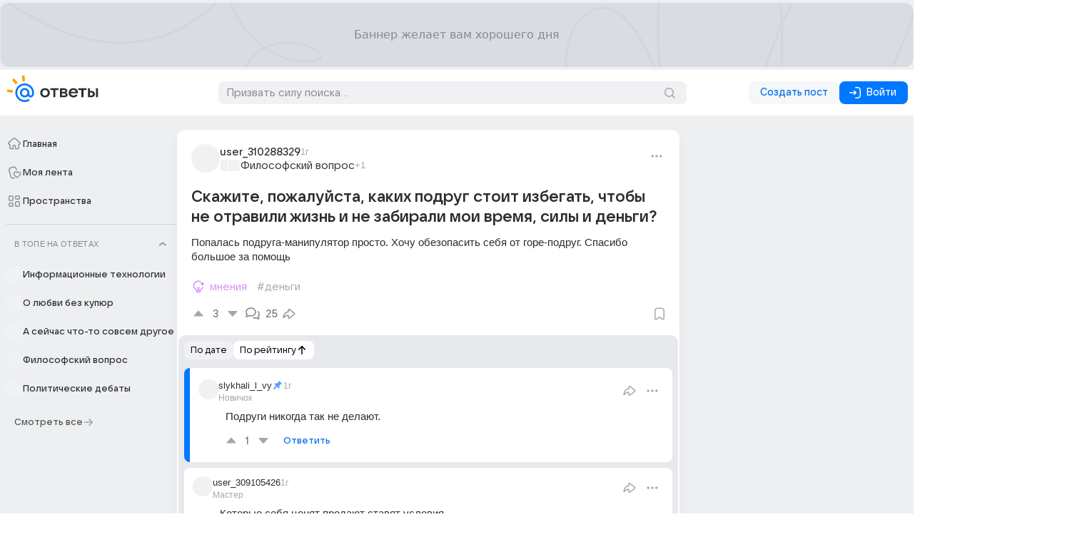

--- FILE ---
content_type: text/css
request_url: https://otvet-front.cdn-vk.net/0.0.89/_nuxt/Menu.3gjUrl4O.css
body_size: 622
content:
._wrapper_17dvf_1{color:var(--vkui--color_text_primary)}._horizontal_wrapper_17dvf_5{background:#fff;border-top:.5px solid rgba(0,16,61,.122);bottom:0;box-shadow:0 2px 6px #00103d0f,0 16px 48px #00103d14,0 24px 68px #00103d0f;left:0;position:fixed;right:0;width:100vw;z-index:12}._menuItem_17dvf_17{align-items:center;border-radius:8px;display:flex;list-style:none;min-height:40px;width:100%}._menuItem_17dvf_17 ._icon_17dvf_25{padding:2px}._menuItem_17dvf_17 a{color:inherit;display:block;padding-block:8px;padding-inline:12px;text-decoration:none;width:100%}._menuItem_17dvf_17 svg{color:var(--vkui--color_icon_medium)}._menuItem_mobile_17dvf_39{min-height:48px}._menuItem_mobile_17dvf_39 a{padding-block:8px;padding-inline:12px}._menuItem_bottom_17dvf_46{opacity:.7}._menuItem_bottom_17dvf_46,._menuItem_bottom_17dvf_46 svg{color:var(--vkui--color_icon_primary)}._icon_17dvf_25,._menuItem__label_17dvf_54{transition:opacity .2s}._menuItem__label_17dvf_54._menuItem__label_17dvf_54{font-size:15px}._menuItem__label_desktop_17dvf_62._menuItem__label_desktop_17dvf_62{font-size:13px;font-weight:500}@media (hover:hover){._menuItem_17dvf_17:hover:not([class*=_active]) ._menuItem_17dvf_17:hover:not([class*=_bottom]){background:var(--vkui--color_background_secondary_alpha);opacity:1}._menuItem_17dvf_17:hover:not([class*=_active]) ._menuItem_17dvf_17:hover:not([class*=_bottom]) ._icon_17dvf_25,._menuItem_17dvf_17:hover:not([class*=_active]) ._menuItem_17dvf_17:hover:not([class*=_bottom]) ._menuItem__label_17dvf_54{opacity:1}._menuItem_mobile_17dvf_39:hover:not([class*=_active]){background:var(--vkui--color_transparent--hover)}}._menuItem_active_17dvf_81{background:var(--vkui--color_background);opacity:1}._menuItem_active_17dvf_81 ._icon_17dvf_25,._menuItem_active_17dvf_81 ._menuItem__label_17dvf_54{opacity:1}._menuItem_active_17dvf_81 a svg,._menuItem_active_17dvf_81 svg{color:var(--vkui--color_icon_accent)}._TopSpacesList_17dvf_92._TopSpacesList_17dvf_92{display:flex;flex-direction:column;gap:4px;margin-bottom:4px;max-width:496px}._TopSpacesList_17dvf_92._TopSpacesList_horizontal_17dvf_99{flex-direction:row;margin:0 auto;padding:6px}._TopSpacesList_17dvf_92._TopSpacesList_horizontal_17dvf_99 ._menuItem_17dvf_17{flex:1 1 0;min-height:40px}._TopSpacesList_17dvf_92._TopSpacesList_horizontal_17dvf_99 ._menuItem__label_17dvf_54{font-size:11px;font-weight:500;line-height:14px;white-space:nowrap}._TopSpacesList_17dvf_92._TopSpacesList_horizontal_17dvf_99 a{padding-block:0;padding-inline:0}._TopSpacesList_17dvf_92._TopSpacesList_horizontal_17dvf_99 ._icon_17dvf_25{padding:0}


--- FILE ---
content_type: text/css
request_url: https://otvet-front.cdn-vk.net/0.0.89/_nuxt/AdvertBlockInFeedMultiple.7S6swHv8.css
body_size: 5717
content:
@charset "UTF-8";._Tag_18i0u_1{background:none;opacity:1}._TagWrapper_18i0u_6{margin:0 6px}._TagText_18i0u_10._hashtag_18i0u_10>:before{content:"#"}._Tag_greyStateNormal_18i0u_14{color:var(--vkui--color_icon_secondary)}._Tag_greyStateNormal_hover_18i0u_17{color:var(--vkui--color_icon_secondary--hover_contrast)}._Tag_violetStateNormal_18i0u_21{color:var(--otvetui--color_accent_violet)}._Tag_violetStateHover_18i0u_28,._Tag_violetStateNormal_hover_18i0u_24{color:var(--vkui--color_accent_violet)}._Tag_violetStateHover_withBackground_18i0u_31{background-color:#c15df31a}._Tag_violetStateHover_hoverWithBackground_18i0u_34{background-color:#c15df333}._Tag_orangeStateNormal_18i0u_38{color:var(--otvetui--color_accent_orange)}._Tag_orangeStateHover_18i0u_45,._Tag_orangeStateNormal_hover_18i0u_41{color:var(--vkui--color_accent_orange)}._Tag_orangeStateHover_withBackground_18i0u_48{background-color:#ff9e001a}._Tag_orangeStateHover_hoverWithBackground_18i0u_51{background-color:#ff9e0033}._Tag_aquaStateNormal_18i0u_55{color:var(--otvetui--color_accent_aqua)}._Tag_aquaStateHover_18i0u_62,._Tag_aquaStateNormal_hover_18i0u_58{color:var(--otvetui--color_accent_aqua--hover)}._Tag_aquaStateHover_withBackground_18i0u_65{background-color:#02aac81a}._Tag_aquaStateHover_hoverWithBackground_18i0u_68{background-color:#02aac833}._PostItemTags_1b6g8_1{box-sizing:content-box;overflow:hidden}._PostItemTags_notReady_1b6g8_5>._PostItemTag_1b6g8_1{visibility:hidden}._PostItemTag_1b6g8_1{overflow:auto}._PostItemTag_1b6g8_1:first-child{margin-left:0;margin-right:8px}._TagSkeleton_231pl_1{margin:4px 0;min-height:var(--otvetui--size_button_skeleton_medium_height--compact)}._ImageGallerySkeleton_fzyu4_1{border-radius:var(--otvetui--size_border_radius--skeleton--big);height:200px}._Sharing_1gl9r_1{align-items:center;color:var(--vkui--color_text_primary);cursor:pointer;display:flex}._Sharing_1gl9r_1 ._Title_1gl9r_7{margin-left:12px}._Separator_cfs24_1>hr{height:1px;margin-block:6px}._Title_cfs24_6._Title_cfs24_6{color:var(--vkui--color_text_primary);padding-bottom:16px;padding-top:10px}._ActionSheet_mobile_cfs24_12._ActionSheet_mobile_cfs24_12{padding-inline:20px;padding-bottom:16px}._ActionSheetItem_mobile_cfs24_17._ActionSheetItem_mobile_cfs24_17,._ActionSheetItem_mobile_cfs24_17._ActionSheetItem_mobile_cfs24_17 *{margin:0;padding:0}._AbstractActionButtonSkeleton_4l1gm_1{min-height:var(--otvetui--size_button_skeleton_medium_height--compact);min-width:auto}._PostItem_nfkb1_2._PostItem_nfkb1_2{max-width:100%}._PostItemHeader_nfkb1_1._PostItemHeader_nfkb1_1{padding:14px 16px 0 20px;white-space:nowrap}._PostItemHeaderLeft_nfkb1_1._PostItemHeaderLeft_nfkb1_1{padding-top:6px}._PostItemMeta_nfkb1_1._PostItemMeta_nfkb1_1>*{overflow:hidden;text-overflow:ellipsis}._ContentWrapper_nfkb1_1._ContentWrapper_nfkb1_1{max-width:100%;position:relative;width:100%;word-break:break-word}._PostItemCollapsibleText_nfkb1_1._PostItemCollapsibleText_nfkb1_1,._PostItemTimeSkeleton_nfkb1_1._PostItemTimeSkeleton_nfkb1_1,._PostItemTime_nfkb1_1._PostItemTime_nfkb1_1{color:var(--vkui--color_text_subhead)}._PostItemCollapsibleText_nfkb1_1._PostItemCollapsibleText_nfkb1_1 a,._PostItemTimeSkeleton_nfkb1_1._PostItemTimeSkeleton_nfkb1_1 a,._PostItemTime_nfkb1_1._PostItemTime_nfkb1_1 a{color:inherit;text-decoration:none}._PostItemCollapsibleText_nfkb1_1._PostItemCollapsibleText_nfkb1_1 a:hover,._PostItemTimeSkeleton_nfkb1_1._PostItemTimeSkeleton_nfkb1_1 a:hover,._PostItemTime_nfkb1_1._PostItemTime_nfkb1_1 a:hover{text-decoration:underline}._PostItemCollapsibleText_nfkb1_1._PostItemCollapsibleText_nfkb1_1{color:var(--otvetui--color_text_primary)}._PostItemTimeSkeleton_nfkb1_1._PostItemTimeSkeleton_nfkb1_1,._PostItemTime_nfkb1_1._PostItemTime_nfkb1_1{color:var(--vkui--color_icon_secondary);display:inline-block}._PostItemTimeSkeleton_nfkb1_1._PostItemTimeSkeleton_nfkb1_1:first-letter,._PostItemTime_nfkb1_1._PostItemTime_nfkb1_1:first-letter{text-transform:uppercase}._PostItemActions_nfkb1_2._PostItemActions_nfkb1_2{align-items:center}._PostItemGallery_nfkb1_6._PostItemGallery_nfkb1_6{margin-bottom:-4px;margin-top:16px}._PostItemText_nfkb1_14._PostItemText_nfkb1_14{color:var(--vkui--color_text_primary);height:auto;padding:20px 20px 0}._PostItemTitle_nfkb1_11._PostItemTitle_nfkb1_11{font-size:22px;font-weight:600;margin-bottom:12px;word-break:break-word}._PostItemTitle_nfkb1_11._PostItemTitle_nfkb1_11:hover{text-decoration:none}._PostItemTitle_nfkb1_11._PostItemTitle_centered_nfkb1_1{align-self:stretch;padding-bottom:12px;padding-top:16px;text-align:center}._PostItemTags_nfkb1_1._PostItemTags_nfkb1_1{padding:8px 20px 6px}._PostItemVotes_nfkb1_1._PostItemVotes_nfkb1_1{padding:0 12px 12px 14px}._PostItemVotes__separator_nfkb1_1{flex-grow:1}._PostItemPoll_nfkb1_1._PostItemPoll_nfkb1_1{margin-bottom:16px;margin-top:16px}._PostItemIncognito_nfkb1_1._PostItemIncognito_nfkb1_1{margin-left:4px;vertical-align:text-bottom}._PostItemIncognito_nfkb1_1._PostItemIncognito_nomargin_nfkb1_1{margin-left:0}._PostItemEdited_nfkb1_1._PostItemEdited_nfkb1_1{display:inline-flex;font-family:var(--otvetui--font_family_base);font-size:13px;gap:7px;line-height:18px}._PostItemTime_nfkb1_1._PostItemTime_nfkb1_1{display:flex;flex-wrap:wrap;max-width:100%}._PostItemTimeText_nfkb1_1._PostItemTimeText_nfkb1_1{font-family:var(--otvetui--font_family_base);font-size:13px;line-height:18px;overflow:hidden;text-overflow:ellipsis;white-space:nowrap}._PostItemRepliesToggler_nfkb1_1._PostItemRepliesToggler_nfkb1_1{padding-inline:9px}._PostItemRepliesToggler_nfkb1_1._PostItemRepliesToggler_disabled_nfkb1_1{cursor:default;pointer-events:none}._SpaceTitleWrapper_nfkb1_1._SpaceTitleWrapper_nfkb1_1,._UserWrapper_nfkb1_1._UserWrapper_nfkb1_1{display:flex;flex-direction:row}._UserUsername_nfkb1_1._UserUsername_nfkb1_1._UserUsername_nfkb1_1{align-items:center;color:var(--vkui--color_text_primary);display:flex;font-size:15px}@media (hover:hover){._UserUsername_nfkb1_1._UserUsername_nfkb1_1._UserUsername_nfkb1_1:hover{opacity:.8;text-decoration:underline}}._RepliesScrollAnchor_nfkb1_1{bottom:76px;position:absolute}._RepliesScrollAnchor_mobile_nfkb1_1{bottom:64px}._PostItemReplies_nfkb1_1._PostItemReplies_nfkb1_1{padding:2px}._PostItemSkeleton_nfkb1_2 ._PostItemActions_nfkb1_2{padding-right:12px;padding-top:6px}._PostItemSkeleton_nfkb1_2 ._PostItemGallery_nfkb1_6{box-sizing:border-box;margin-left:20px;margin-right:20px}._PostItemSkeleton_nfkb1_2 ._PostItemTitle_nfkb1_11{margin-bottom:12px}._PostItemSkeleton_nfkb1_2 ._PostItemText_nfkb1_14{margin-bottom:6px}._PostItemSkeleton_desktop_nfkb1_18 ._PostItemGallery_nfkb1_6{margin-top:20px}.counter-enter-active,.counter-leave-active{transition:transform .5s;transition-property:opacity,transform}.counter-enter-from,.counter-leave-to{opacity:0}.counter-up .counter-enter,.counter-up .counter-enter-from{transform:translateY(-20px)}.counter-down .counter-enter,.counter-down .counter-enter-from,.counter-up .counter-leave-to{transform:translateY(20px)}.counter-down .counter-leave-to{transform:translateY(-20px)}._counter_vvo23_1{display:inline-block;position:relative}._counter_vvo23_1 ._transition_vvo23_5{left:0;position:absolute;top:0}._stub_vvo23_11{opacity:0}._Button_transparent_1lwf2_1._Button_transparent_1lwf2_1{background:transparent}._Button_transparent_1lwf2_1._Button_transparent_1lwf2_1 ._DownVote_1lwf2_5,._Button_transparent_1lwf2_1._Button_transparent_1lwf2_1 ._UpVote_1lwf2_4{border-radius:50%;color:var(--vkui--color_icon_secondary);padding:6px}._Button_transparent_1lwf2_1._Button_transparent_1lwf2_1 ._DownVote_1lwf2_5:hover,._Button_transparent_1lwf2_1._Button_transparent_1lwf2_1 ._UpVote_1lwf2_4:hover{background:var(--vkui--color_background_secondary_alpha)}._Button_transparent_1lwf2_1._Button_transparent_1lwf2_1 ._DownVote_1lwf2_5:active,._Button_transparent_1lwf2_1._Button_transparent_1lwf2_1 ._UpVote_1lwf2_4:active{background:var(--otvetui--color_secondary_alpha_gradient)}._Button_transparent_1lwf2_1._Button_transparent_1lwf2_1 ._UpVote_1lwf2_4:hover ._IconUp_1lwf2_18{color:var(--vkui--color_icon_positive--hover)}._Button_transparent_1lwf2_1._Button_transparent_1lwf2_1 ._DownVote_1lwf2_5:hover ._IconDown_1lwf2_21{color:var(--vkui--color_icon_negative--hover)}._Button_transparent_1lwf2_1._Button_transparent_1lwf2_1 ._UpVote_1lwf2_4{margin-right:4px}._Button_transparent_1lwf2_1._Button_transparent_1lwf2_1 ._DownVote_1lwf2_5{margin-left:4px}._Button_transparent_1lwf2_1._Button_transparent_1lwf2_1 ._IconUp_positive_1lwf2_30{color:var(--vkui--color_icon_positive)}._Button_transparent_1lwf2_1._Button_transparent_1lwf2_1 ._IconDown_negative_1lwf2_33{color:var(--vkui--color_icon_negative)}._Button_transparent_1lwf2_1._Button_transparent_1lwf2_1 ._Spinner_1lwf2_36{height:20px;width:20px}._Button_disabled_1lwf2_41{cursor:default;pointer-events:none}._UpDownVote_1lwf2_46._Button_1lwf2_1._Button_1lwf2_1._Button_after_1lwf2_46._Button_after_1lwf2_46{margin:0;padding-right:6px}._UpDownVote_1lwf2_46._Button_1lwf2_1._Button_1lwf2_1._Button_before_1lwf2_51._Button_before_1lwf2_51{margin:0;padding-left:6px}._UpDownVote_1lwf2_46._Button_1lwf2_1._Button_content_1lwf2_56{margin:0!important}._IconUp_1lwf2_18:hover{fill:var(--vkui--color_icon_positive--hover)}._IconDown_1lwf2_21:hover{fill:var(--vkui--color_icon_negative--hover)}._tooltipPlus_1lwf2_68{color:var(--vkui--color_text_positive)}._tooltipMinus_1lwf2_72{color:var(--otvetui--tooltip_color_text_negative)}._IconDown_disabled_1lwf2_77,._IconUp_disabled_1lwf2_76{cursor:default;pointer-events:none}._DownVote_1lwf2_5,._UpVote_1lwf2_4{padding:10px}._DownVote_1lwf2_5>div,._UpVote_1lwf2_4>div{display:flex}._UpVote_1lwf2_4{margin-right:4px}._DownVote_1lwf2_5{margin-left:4px}._CollapsibleText_1s74q_1{display:block;max-height:var(--29bf9aac);overflow:hidden;position:relative}._CollapsibleText_overflowing_1s74q_7{max-height:88px}._CollapsibleText_nomedia_1s74q_10{max-height:var(--5984d469)}._CollapsibleText_nomedia_1s74q_10._CollapsibleText_mobile_1s74q_13{max-height:var(--09fef367)}._CollapsibleText_open_1s74q_16._CollapsibleText_open_1s74q_16{animation:_slide-down_1s74q_1 .2s ease-out;max-height:100%}._CollapsibleText_closeAnimation_1s74q_20._CollapsibleText_closeAnimation_1s74q_20{animation:_slide-up_1s74q_1 .2s ease-out}._CollapsibleTextToggler_1s74q_23{background:var(--vkui--color_background_contrast);color:var(--vkui--color_background_accent_themed);cursor:pointer;display:flex;white-space:nowrap;width:100%;z-index:10}._CollapsibleTextToggler_more_1s74q_32{background:linear-gradient(0deg,#fff 46.96%,#fff0);bottom:0;justify-content:center;padding:32px 0 8px;position:absolute}._CollapsibleTextToggler_less_1s74q_39{margin-bottom:4px;margin-top:12px}._CollapsibleTextToggler_less_1s74q_39:hover{color:#015ac0}._CollapsibleTextToggler_mobile_1s74q_46{justify-content:flex-start}@keyframes _slide-down_1s74q_1{0%{max-height:var(--320a3ba6)}to{max-height:var(--00e1a3c4)}}@keyframes _slide-up_1s74q_1{0%{max-height:var(--00e1a3c4)}to{max-height:var(--320a3ba6)}}._Tooltip_safsb_1._Tooltip_safsb_1._Tooltip_safsb_1{max-width:190px}._Button_safsb_5._Button_safsb_5._Button_safsb_5{padding-inline:9px}._gallery_17xfx_1{margin:12px 0;overflow:hidden;position:relative}li._li_1d7za_1._li_1d7za_1 p{margin-bottom:0;margin-top:0}._Subhead_1hefb_1._Subhead_1hefb_1{color:var(--vkui--color_text_subhead)}._Wrapper_1hefb_5._Wrapper_1hefb_5{border-left:4px solid var(--vkui--color_separator_primary_alpha);margin-block:12px;padding-left:12px}._Wrapper_1hefb_5._Wrapper_1hefb_5 :first-child{margin-top:0}._Wrapper_1hefb_5._Wrapper_1hefb_5 :last-child{margin-bottom:0}._Editor_5fpsw_1{position:relative}._Editor_5fpsw_1>:first-child{margin-top:0}._Editor_5fpsw_1>:last-child{margin-bottom:8px}._EditorEl_5fpsw_1,._EditorStub_5fpsw_1{-webkit-appearance:none;-moz-appearance:none;appearance:none;background:transparent;border:0;box-sizing:border-box;display:block;margin:0;padding:12px;position:relative;resize:none;width:100%;z-index:var(--vkui_internal--z_index_form_field_element)}._EditorEl_noPadding_5fpsw_1{padding:0}._EditorEl_paddingWide_5fpsw_1{padding:16px 20px 8px}._EditorEl_notReady_5fpsw_1{pointer-events:none}._EditorStub_5fpsw_1{z-index:var(--vkui_internal--z_index_form_field_element)-1}._EditorEl_5fpsw_1[cols]{width:auto}._Editor_hasBefore_5fpsw_1 ._EditorEl_5fpsw_1{padding-left:0}._Editor_hasAfter_5fpsw_1 ._EditorEl_5fpsw_1{padding-right:0}._EditorEl_5fpsw_1::-moz-placeholder{color:var(--vkui--color_text_secondary);opacity:1}._EditorEl_5fpsw_1::placeholder{color:var(--vkui--color_text_secondary);opacity:1}._EditorEl_5fpsw_1:disabled{opacity:var(--vkui--opacity_disable_accessibility)}._EditorEl_5fpsw_1:disabled::-moz-placeholder{color:var(--vkui--color_text_secondary)}._EditorEl_5fpsw_1:disabled::placeholder{color:var(--vkui--color_text_secondary)}._Editor_5fpsw_1._Editor_5fpsw_1._Editor_5fpsw_1 a{cursor:pointer}._Editor_5fpsw_1._Editor_5fpsw_1._Editor_5fpsw_1 a:link{color:var(--vkui--color_text_link)}._Editor_5fpsw_1._Editor_5fpsw_1._Editor_5fpsw_1 a:visited{color:var(--vkui--color_text_link_visited)}@media (hover:hover){._Editor_5fpsw_1._Editor_5fpsw_1._Editor_5fpsw_1 a:hover{text-decoration:underline}}._Editor_5fpsw_1 ol,._Editor_5fpsw_1 ul{margin:12px 0 0 12px;padding-left:12px}._Editor_5fpsw_1 li{margin:4px 0;overflow-wrap:anywhere}._Editor_5fpsw_1 li ol,._Editor_5fpsw_1 li ul{margin-bottom:0;margin-top:0}._Editor_5fpsw_1 li p{margin-left:5.5px}._Editor_5fpsw_1 h1,._Editor_5fpsw_1 h2,._Editor_5fpsw_1 h3,._Editor_5fpsw_1 h4,._Editor_5fpsw_1 h5{font-size:var(--vkui--font_title3--font_size--regular);line-height:var(--vkui--font_title3--line_height--regular)}._Editor_5fpsw_1 blockquote,._Editor_5fpsw_1 h1,._Editor_5fpsw_1 h2,._Editor_5fpsw_1 h3,._Editor_5fpsw_1 h4,._Editor_5fpsw_1 h5{font-family:var(--otvetui--font_family_accent,--vkui--font_headline1--font_family--regular);font-weight:var(--vkui--font_headline1--font_weight--regular)}._Editor_5fpsw_1 blockquote{color:var(--vkui--color_text_primary);font-size:var(--vkui--font_headline1--font_size--regular);line-height:var(--vkui--font_headline1--line_height--regular);margin:12px;min-height:20px;overflow-wrap:anywhere;padding-left:12px;position:relative}._Editor_5fpsw_1 blockquote:before{background:var(--vkui--color_separator_primary);border-radius:4px;content:"";display:block;height:100%;left:-2px;min-height:20px;position:absolute;width:2px}._component_5fpsw_2{margin-bottom:12px;margin-top:12px;white-space:pre-wrap;word-break:break-word}._component_5fpsw_2 a{word-break:break-all}._component_withoutTopMargin_5fpsw_12{margin-top:0}._CodeBlock_5fpsw_16._CodeBlock_5fpsw_16{margin-bottom:16px;margin-top:16px}._CodeBlock_5fpsw_16._CodeBlock_5fpsw_16+h2{margin-top:22px}._ImageGallery_5fpsw_24._ImageGallery_5fpsw_24{margin-bottom:16px;margin-top:16px}._Button_1yk2f_1{min-width:56px}._PostItem_1nwdr_1._PostItem_1nwdr_1{max-width:100%}._PostItemHeader_1nwdr_1._PostItemHeader_1nwdr_1{padding:14px 16px 0 20px;white-space:nowrap}._PostItemHeaderLeft_1nwdr_1._PostItemHeaderLeft_1nwdr_1{padding-top:6px}._PostItemMeta_1nwdr_1._PostItemMeta_1nwdr_1>*{overflow:hidden;text-overflow:ellipsis}._ContentWrapper_1nwdr_1._ContentWrapper_1nwdr_1{max-width:100%;position:relative;width:100%;word-break:break-word}._PostItemCollapsibleText_1nwdr_1._PostItemCollapsibleText_1nwdr_1,._PostItemTimeSkeleton_1nwdr_1._PostItemTimeSkeleton_1nwdr_1,._PostItemTime_1nwdr_1._PostItemTime_1nwdr_1{color:var(--vkui--color_text_subhead)}._PostItemCollapsibleText_1nwdr_1._PostItemCollapsibleText_1nwdr_1 a,._PostItemTimeSkeleton_1nwdr_1._PostItemTimeSkeleton_1nwdr_1 a,._PostItemTime_1nwdr_1._PostItemTime_1nwdr_1 a{color:inherit;text-decoration:none}._PostItemCollapsibleText_1nwdr_1._PostItemCollapsibleText_1nwdr_1 a:hover,._PostItemTimeSkeleton_1nwdr_1._PostItemTimeSkeleton_1nwdr_1 a:hover,._PostItemTime_1nwdr_1._PostItemTime_1nwdr_1 a:hover{text-decoration:underline}._PostItemCollapsibleText_1nwdr_1._PostItemCollapsibleText_1nwdr_1{color:var(--otvetui--color_text_primary)}._PostItemTimeSkeleton_1nwdr_1._PostItemTimeSkeleton_1nwdr_1,._PostItemTime_1nwdr_1._PostItemTime_1nwdr_1{color:var(--vkui--color_icon_secondary);display:inline-block}._PostItemTimeSkeleton_1nwdr_1._PostItemTimeSkeleton_1nwdr_1:first-letter,._PostItemTime_1nwdr_1._PostItemTime_1nwdr_1:first-letter{text-transform:uppercase}._PostItemActions_1nwdr_1._PostItemActions_1nwdr_1{align-items:center}._PostItemGallery_1nwdr_1._PostItemGallery_1nwdr_1{margin-bottom:-4px;margin-top:16px}._PostItemText_1nwdr_1._PostItemText_1nwdr_1{color:var(--vkui--color_text_primary);height:auto;padding:20px 20px 0}._PostItemTitle_1nwdr_1._PostItemTitle_1nwdr_1{font-size:22px;font-weight:600;margin-bottom:12px;word-break:break-word}._PostItemTitle_1nwdr_1._PostItemTitle_1nwdr_1:hover{text-decoration:none}._PostItemTitle_1nwdr_1._PostItemTitle_centered_1nwdr_1{align-self:stretch;padding-bottom:12px;padding-top:16px;text-align:center}._PostItemTags_1nwdr_1._PostItemTags_1nwdr_1{padding:8px 20px 6px}._PostItemVotes_1nwdr_1._PostItemVotes_1nwdr_1{padding:0 12px 12px 14px}._PostItemVotes__separator_1nwdr_1{flex-grow:1}._PostItemPoll_1nwdr_1._PostItemPoll_1nwdr_1{margin-bottom:16px;margin-top:16px}._PostItemIncognito_1nwdr_1._PostItemIncognito_1nwdr_1{margin-left:4px;vertical-align:text-bottom}._PostItemIncognito_1nwdr_1._PostItemIncognito_nomargin_1nwdr_1{margin-left:0}._PostItemEdited_1nwdr_1._PostItemEdited_1nwdr_1{display:inline-flex;font-family:var(--otvetui--font_family_base);font-size:13px;gap:7px;line-height:18px}._PostItemTime_1nwdr_1._PostItemTime_1nwdr_1{display:flex;flex-wrap:wrap;max-width:100%}._PostItemTimeText_1nwdr_1._PostItemTimeText_1nwdr_1{font-family:var(--otvetui--font_family_base);font-size:13px;line-height:18px;overflow:hidden;text-overflow:ellipsis;white-space:nowrap}._PostItemRepliesToggler_1nwdr_1._PostItemRepliesToggler_1nwdr_1{padding-inline:9px}._PostItemRepliesToggler_1nwdr_1._PostItemRepliesToggler_disabled_1nwdr_1{cursor:default;pointer-events:none}._SpaceTitleWrapper_1nwdr_1._SpaceTitleWrapper_1nwdr_1,._UserWrapper_1nwdr_1._UserWrapper_1nwdr_1{display:flex;flex-direction:row}._UserUsername_1nwdr_1._UserUsername_1nwdr_1._UserUsername_1nwdr_1{align-items:center;color:var(--vkui--color_text_primary);display:flex;font-size:15px}@media (hover:hover){._UserUsername_1nwdr_1._UserUsername_1nwdr_1._UserUsername_1nwdr_1:hover{opacity:.8;text-decoration:underline}}._RepliesScrollAnchor_1nwdr_1{bottom:76px;position:absolute}._RepliesScrollAnchor_mobile_1nwdr_1{bottom:64px}._PostItemReplies_1nwdr_1._PostItemReplies_1nwdr_1{padding:2px}._Post_1arbz_1._Post_1arbz_1{align-items:stretch;border-bottom:2px solid #f6f7f8;display:flex;flex-direction:column;padding:12px 12px 10px 16px;text-decoration:none}._Post_1arbz_1._Post_1arbz_1 ._Header_1arbz_1{align-items:center;display:flex;gap:12px}._Post_1arbz_1._Post_1arbz_1 ._PostHeaderSpaceAccent_1arbz_1{margin:0;padding:0}._Post_1arbz_1._Post_1arbz_1 ._Time_1arbz_1{color:var(--vkui--color_text_secondary);font-family:var(--otvetui--font_family_accent);font-size:15px;font-size:13px;font-weight:400}._Post_1arbz_1._Post_1arbz_1 ._UserUsername_1arbz_1{color:var(--vkui--color_text_primary);font-family:var(--otvetui--font_family_accent);font-size:15px;font-weight:500}@media (hover:hover){._Post_1arbz_1._Post_1arbz_1 ._UserUsername_1arbz_1:hover{opacity:.8;text-decoration:underline}}._Post_1arbz_1._Post_1arbz_1 ._SpaceData_1arbz_1{align-items:center;display:flex;gap:6px}._Post_1arbz_1._Post_1arbz_1 ._SpaceAvatar_1arbz_1{border-radius:4px}._Post_1arbz_1._Post_1arbz_1 ._SpaceTitle_1arbz_1{color:var(--vkui--color_text_primary);font-family:var(--otvetui--font_family_accent);font-size:15px;font-weight:400}@media (hover:hover){._Post_1arbz_1._Post_1arbz_1 ._SpaceTitle_1arbz_1:hover{opacity:.8;text-decoration:underline}}._Post_1arbz_1._Post_1arbz_1 ._PostTitleWrapper_1arbz_1{display:flex;gap:8px;margin-bottom:8px;margin-top:12px}._Post_1arbz_1._Post_1arbz_1 ._PostTitle_1arbz_1{color:var(--vkui--color_text_primary);font-family:var(--otvetui--font_family_accent);font-size:17px;font-style:normal;font-weight:500;line-height:22px;word-break:break-word}@media (hover:hover){._Post_1arbz_1._Post_1arbz_1 ._PostTitle_1arbz_1:hover{opacity:.8}}._Post_1arbz_1._Post_1arbz_1 ._ContextButton_1arbz_1{margin-left:auto}._Post_1arbz_1._Post_1arbz_1 ._Rating_1arbz_1{margin-left:-8px}._Post_1arbz_1._Post_1arbz_1 ._Replies_1arbz_1{padding-inline:9px}._Post_1arbz_1._Post_1arbz_1 ._ImageWrapper_1arbz_1{margin-left:auto;min-width:60px;position:relative;width:60px}._Post_1arbz_1._Post_1arbz_1 ._Image_1arbz_1{border:1px solid var(--vkui--color_image_border_alpha);border-radius:8px;height:48px;left:0;-o-object-fit:cover;object-fit:cover;position:absolute;top:0;width:60px}._Post_1arbz_1._Post_mobile_1arbz_1{padding:12px 12px 8px 16px}._Post_1arbz_1._Post_noborder_1arbz_1{border:none}._PlayIconWrapper_1arbz_1._PlayIconWrapper_1arbz_1{align-items:end;display:flex;height:48px;padding-block-end:3px;padding-inline-start:3px;position:absolute}._Post_1vbh9_1._Post_1vbh9_1{align-items:stretch;border-bottom:2px solid #f6f7f8;display:flex;flex-direction:column;padding:12px 12px 10px 16px;text-decoration:none}._Post_1vbh9_1._Post_1vbh9_1 ._Header_1vbh9_1{align-items:center;display:flex;gap:12px}._Post_1vbh9_1._Post_1vbh9_1 ._PostHeaderSpaceAccent_1vbh9_1{margin:0;padding:0}._Post_1vbh9_1._Post_1vbh9_1 ._Time_1vbh9_1{color:var(--vkui--color_text_secondary);font-family:var(--otvetui--font_family_accent);font-size:15px;font-size:13px;font-weight:400}._Post_1vbh9_1._Post_1vbh9_1 ._UserUsername_1vbh9_1{color:var(--vkui--color_text_primary);font-family:var(--otvetui--font_family_accent);font-size:15px;font-weight:500}@media (hover:hover){._Post_1vbh9_1._Post_1vbh9_1 ._UserUsername_1vbh9_1:hover{opacity:.8;text-decoration:underline}}._Post_1vbh9_1._Post_1vbh9_1 ._SpaceData_1vbh9_1{align-items:center;display:flex;gap:6px}._Post_1vbh9_1._Post_1vbh9_1 ._SpaceAvatar_1vbh9_1{border-radius:4px}._Post_1vbh9_1._Post_1vbh9_1 ._SpaceTitle_1vbh9_1{color:var(--vkui--color_text_primary);font-family:var(--otvetui--font_family_accent);font-size:15px;font-weight:400}@media (hover:hover){._Post_1vbh9_1._Post_1vbh9_1 ._SpaceTitle_1vbh9_1:hover{opacity:.8;text-decoration:underline}}._Post_1vbh9_1._Post_1vbh9_1 ._PostTitleWrapper_1vbh9_1{display:flex;gap:8px;margin-bottom:8px;margin-top:12px}._Post_1vbh9_1._Post_1vbh9_1 ._PostTitle_1vbh9_1{color:var(--vkui--color_text_primary);font-family:var(--otvetui--font_family_accent);font-size:17px;font-style:normal;font-weight:500;line-height:22px;word-break:break-word}@media (hover:hover){._Post_1vbh9_1._Post_1vbh9_1 ._PostTitle_1vbh9_1:hover{opacity:.8}}._Post_1vbh9_1._Post_1vbh9_1 ._ContextButton_1vbh9_2{margin-left:auto}._Post_1vbh9_1._Post_1vbh9_1 ._Rating_1vbh9_1{margin-left:-8px}._Post_1vbh9_1._Post_1vbh9_1 ._Replies_1vbh9_1{padding-inline:9px}._Post_1vbh9_1._Post_1vbh9_1 ._ImageWrapper_1vbh9_1{margin-left:auto;min-width:60px;position:relative;width:60px}._Post_1vbh9_1._Post_1vbh9_1 ._Image_1vbh9_1{border:1px solid var(--vkui--color_image_border_alpha);border-radius:8px;height:48px;left:0;-o-object-fit:cover;object-fit:cover;position:absolute;top:0;width:60px}._Post_1vbh9_1._Post_mobile_1vbh9_1{padding:12px 12px 8px 16px}._Post_1vbh9_1._Post_noborder_1vbh9_1{border:none}._PlayIconWrapper_1vbh9_1._PlayIconWrapper_1vbh9_1{align-items:end;display:flex;height:48px;padding-block-end:3px;padding-inline-start:3px;position:absolute}._ContextButtonSkeleton_1vbh9_2{display:flex;margin-left:auto}._Controls_1oy3i_1._Controls_1oy3i_1{width:100%}._Controls_1oy3i_1._Controls_withTopMargin_1oy3i_5{margin-top:8px}._Tappable_sgif1_1._Tappable_sgif1_1{background:var(--vkui--color_background);border-radius:12px;box-shadow:0 6px 16px #00103d0a;height:40px;padding:2px;width:40px}._Tappable_sgif1_1._Tappable_sgif1_1 ._Icon_sgif1_9{transform:scale(.8333)}._Tappable_sgif1_1._Tappable_sgif1_1 ._Inner_sgif1_12{border-radius:10px;color:var(--vkui--color_icon_medium);height:100%;transition:color,background .1s ease-in-out;width:100%}@media (hover:hover){._Tappable_sgif1_1._Tappable_sgif1_1 ._Inner_sgif1_12:hover{background:var(--vkui--color_background_secondary_alpha);color:var(--vkui--color_icon_accent_themed)}}._Tappable_sgif1_1._Tappable_sgif1_1 ._Inner_sgif1_12:active{background:#e3e4ea;color:var(--vkui--color_icon_accent_themed)}._Wrapper_icvv5_1._Wrapper_icvv5_1{background:var(--vkui--color_background);padding:20px}._Wrapper_icvv5_1._Wrapper_icvv5_1 ._Bottom_icvv5_5{margin-block:7px}._Wrapper_icvv5_1._Wrapper_mobile_icvv5_8{padding:16px}._Wrapper_icvv5_1._Wrapper_mobile_icvv5_8 ._Bottom_icvv5_5{margin-block:0;margin-top:-6px}._wrapper_rjy2z_2{overflow:hidden}._block_compact_rjy2z_6{background:var(--vkui--color_background_tertiary);min-height:250px;width:100%}._block_compact_rjy2z_6:empty:before{align-items:center;background-color:var(--otvetui--color_secondary_alpha);background-image:url(https://otvet.cdn-vk.net/pictures/adv/desktopX250.png);background-size:cover;color:var(--vkui--color_text_secondary);content:"Реклама надевает для вас свой лучший наряд";display:flex;height:250px;justify-content:center;text-align:center;white-space:pre-wrap;width:100%}._block_compact_mobile_rjy2z_25{min-height:300px}._block_compact_mobile_rjy2z_25:empty:before{background-image:url(https://otvet.cdn-vk.net/pictures/adv/mobileX300.png);content:"Реклама надевает для вас\aсвой лучший наряд";height:300px}._block_native_rjy2z_34{background:var(--vkui--color_background_tertiary);min-height:505px;width:100%}._block_native_mobile_rjy2z_39{min-height:365px}._preloader_native_rjy2z_43{margin-bottom:-505px}._preloader_native_mobile_rjy2z_46{margin-bottom:-365px}


--- FILE ---
content_type: text/css
request_url: https://otvet-front.cdn-vk.net/0.0.89/_nuxt/Button.CUu-DX5f.css
body_size: 3853
content:
._Button_1mexb_2{border:0;border-radius:var(--vkui--size_border_radius--regular);box-sizing:border-box;display:inline-block;line-height:0;margin:0;max-width:100%;min-height:var(--vkui--size_button_small_height--compact);min-width:var(--vkui--size_button_minimum_width--regular);padding:0;position:relative;text-decoration:none;-webkit-user-select:none;-moz-user-select:none;user-select:none}._Button_1mexb_2._Button_contentsize_1mexb_1{min-width:auto}._Button_1mexb_2._Button_rounded_1mexb_1{border-radius:var(--vkui--size_border_radius_rounded--regular)}._Button_1mexb_2._Button_loading_1mexb_1{cursor:progress}._Button_1mexb_2._Button_singleIcon_1mexb_1{min-width:auto;width:var(--vkui--size_button_small_height--compact)}._Button_1mexb_2._Button_touch_1mexb_1 ._Button_singleIcon_1mexb_1{width:var(--vkui--size_button_small_height--regular)}._Button_1mexb_2._Button_stretched_1mexb_1{display:block;flex-basis:0;flex-grow:1;width:100%}._Button_1mexb_2[disabled]:not(._Button_1mexb_2[disabled=false]){opacity:var(--vkui--opacity_disable)}._Button_modeOutline_1mexb_1[disabled]:not(._Button_modeOutline_1mexb_1[disabled=false]):not(._Button_appearanceOverlay_1mexb_1),._Button_modePrimary_1mexb_1[disabled]:not(._Button_modePrimary_1mexb_1[disabled=false]):not(._Button_appearanceOverlay_1mexb_1):not(._Button_appearanceNegative_1mexb_1):not(._Button_appearancePositive_1mexb_1),._Button_modeSecondary_1mexb_1[disabled]:not(._Button_modeOutline_1mexb_1[disabled=false]):not(._Button_appearanceOverlay_1mexb_1),._Button_modeTertiary_1mexb_1[disabled]:not(._Button_modeOutline_1mexb_1[disabled=false]):not(._Button_appearanceOverlay_1mexb_1){opacity:.64}._ButtonContent_1mexb_6{font-weight:var(--vkui--font_weight_accent2);white-space:nowrap}._ButtonAfter_1mexb_1,._ButtonBefore_1mexb_1{align-items:center;display:flex}._Button_sizeXs_1mexb_1{min-height:var(--otvetui--size_button_xsmall_height--compact)}._Button_sizeS_1mexb_1 ._ButtonContent_1mexb_6:first-child{padding-left:var(--vkui--size_button_base_small_padding_horizontal--regular)}._Button_sizeS_1mexb_1 ._ButtonAfter_1mexb_1,._Button_sizeS_1mexb_1 ._ButtonContent_1mexb_6:last-child{padding-right:var(--vkui--size_button_base_small_padding_horizontal--regular)}._Button_sizeM_1mexb_1 ._ButtonContent_1mexb_6:first-child{padding-left:var(--vkui--size_button_base_medium_padding_horizontal--regular)}._Button_sizeM_1mexb_1 ._ButtonAfter_1mexb_1,._Button_sizeM_1mexb_1 ._ButtonContent_1mexb_6:last-child{padding-right:var(--vkui--size_button_base_medium_padding_horizontal--regular)}._Button_sizeL_1mexb_1 ._ButtonContent_1mexb_6:first-child{padding-left:var(--vkui--size_button_base_large_padding_horizontal--regular)}._Button_sizeL_1mexb_1 ._ButtonAfter_1mexb_1,._Button_sizeL_1mexb_1 ._ButtonContent_1mexb_6:last-child{padding-right:var(--vkui--size_button_base_large_padding_horizontal--regular)}._Button_sizeMp_1mexb_1 ._ButtonContent_1mexb_6:first-child{padding-left:var(--otvetui--size_button_base_medium-plus_padding_horizontal--regular)}._Button_sizeMp_1mexb_1 ._ButtonAfter_1mexb_1,._Button_sizeMp_1mexb_1 ._ButtonContent_1mexb_6:last-child{padding-right:var(--otvetui--size_button_base_medium-plus_padding_horizontal--regular)}._Button_sizeS_1mexb_1 ._ButtonBefore_1mexb_1{padding-left:var(--vkui--size_button_base_small_padding_horizontal_icon--regular)}._Button_sizeM_1mexb_1 ._ButtonBefore_1mexb_1{padding-left:var(--vkui--size_button_base_medium_padding_horizontal_icon--regular)}._Button_sizeL_1mexb_1 ._ButtonBefore_1mexb_1{padding-left:var(--vkui--size_button_base_large_padding_horizontal_icon--regular)}._Button_sizeMp_1mexb_1 ._ButtonBefore_1mexb_1{padding-left:var(--otvetui--size_button_base_medium-plus_padding_horizontal_icon--regular)}._Button_modeTertiary_1mexb_1._Button_sizeS_1mexb_1 ._ButtonContent_1mexb_6:first-child{padding-left:var(--vkui--size_button_tertiary_small_padding_horizontal--regular)}._Button_modeTertiary_1mexb_1._Button_sizeS_1mexb_1 ._ButtonAfter_1mexb_1,._Button_modeTertiary_1mexb_1._Button_sizeS_1mexb_1 ._ButtonContent_1mexb_6:last-child{padding-right:var(--vkui--size_button_tertiary_small_padding_horizontal--regular)}._Button_modeTertiary_1mexb_1._Button_sizeM_1mexb_1 ._ButtonContent_1mexb_6:first-child{padding-left:var(--vkui--size_button_tertiary_medium_padding_horizontal--regular)}._Button_modeTertiary_1mexb_1._Button_sizeM_1mexb_1 ._ButtonAfter_1mexb_1,._Button_modeTertiary_1mexb_1._Button_sizeM_1mexb_1 ._ButtonContent_1mexb_6:last-child{padding-right:var(--vkui--size_button_tertiary_medium_padding_horizontal--regular)}._Button_modeTertiary_1mexb_1._Button_sizeL_1mexb_1 ._ButtonContent_1mexb_6:first-child{padding-left:var(--vkui--size_button_tertiary_large_padding_horizontal--regular)}._Button_modeTertiary_1mexb_1._Button_sizeL_1mexb_1 ._ButtonAfter_1mexb_1,._Button_modeTertiary_1mexb_1._Button_sizeL_1mexb_1 ._ButtonContent_1mexb_6:last-child{padding-right:var(--vkui--size_button_tertiary_large_padding_horizontal--regular)}._Button_modeTertiary_1mexb_1._Button_sizeMp_1mexb_1 ._ButtonAfter_1mexb_1,._Button_modeTertiary_1mexb_1._Button_sizeMp_1mexb_1 ._ButtonContent_1mexb_6:first-child,._Button_modeTertiary_1mexb_1._Button_sizeMp_1mexb_1 ._ButtonContent_1mexb_6:last-child{padding-left:var(--vkui--size_button_tertiaryx_large_padding_horizontal--regular)}._Button_modeTertiary_1mexb_1._Button_sizeS_1mexb_1 ._ButtonBefore_1mexb_1{padding-left:var(--vkui--size_button_tertiary_small_padding_horizontal_icon--regular)}._Button_modeTertiary_1mexb_1._Button_sizeM_1mexb_1 ._ButtonBefore_1mexb_1{padding-left:var(--vkui--size_button_tertiary_medium_padding_horizontal_icon--regular)}._Button_modeTertiary_1mexb_1._Button_sizeL_1mexb_1 ._ButtonBefore_1mexb_1{padding-left:var(--vkui--size_button_tertiary_large_padding_horizontal_icon--regular)}._Button_modeTertiary_1mexb_1._Button_sizeMp_1mexb_1 ._ButtonBefore_1mexb_1{padding-left:var(--vkui--size_button_tertiary_medium-plus_padding_horizontal_icon--regular)}._Button_modeTertiary_1mexb_1._Button_singleIcon_1mexb_1 ._ButtonAfter_1mexb_1,._Button_modeTertiary_1mexb_1._Button_singleIcon_1mexb_1 ._ButtonBefore_1mexb_1,._Button_singleIcon_1mexb_1 ._ButtonAfter_1mexb_1,._Button_singleIcon_1mexb_1 ._ButtonBefore_1mexb_1{margin-left:auto;margin-right:auto;padding-left:0;padding-right:0}._Button_modeLink_1mexb_1{opacity:.6}._Button_modeLink_1mexb_1,._Button_modeLink_1mexb_1 ._ButtonAfter_1mexb_1,._Button_modeLink_1mexb_1 ._ButtonBefore_1mexb_1,._Button_modeLink_1mexb_1 ._ButtonContent_1mexb_6:first-child,._Button_modeLink_1mexb_1 ._ButtonContent_1mexb_6:last-child{padding-left:0;padding-right:0}._Button_modeLink_1mexb_1{background:none;min-width:auto}._ButtonSpinner_1mexb_1._ButtonSpinner_1mexb_1{bottom:0;color:var(--vkui--color_icon_medium);left:0;position:absolute;right:0;top:0}._ButtonSpinner_1mexb_1._ButtonSpinner_1mexb_1+*{visibility:hidden}._ButtonSpinner_after_1mexb_1._ButtonSpinner_after_1mexb_1,._ButtonSpinner_before_1mexb_1._ButtonSpinner_before_1mexb_1{color:currentColor}._Button_sizeL_1mexb_1 ._ButtonSpinner_before_1mexb_1._ButtonSpinner_before_1mexb_1{padding-left:16px;padding-right:4px}._Button_sizeM_1mexb_1 ._ButtonSpinner_before_1mexb_1._ButtonSpinner_before_1mexb_1{padding-right:6px}._Button_modePrimary_1mexb_1._Button_appearanceAccent_1mexb_1{background-color:var(--vkui--color_background_accent_themed)}._Button_modePrimary_1mexb_1._Button_appearanceAccent_1mexb_1._Button_hover_1mexb_1{background-color:var(--vkui--color_background_accent_themed--hover)}._Button_modePrimary_1mexb_1._Button_appearanceAccent_1mexb_1._Button_active_1mexb_1{background-color:var(--vkui--color_background_accent_themed--active)}._Button_modePrimary_1mexb_1._Button_appearancePositive_1mexb_1{background-color:var(--vkui--color_background_positive)}._Button_modePrimary_1mexb_1._Button_appearancePositive_1mexb_1._Button_hover_1mexb_1{background-color:var(--vkui--color_background_positive--hover)}._Button_modePrimary_1mexb_1._Button_appearancePositive_1mexb_1._Button_active_1mexb_1{background-color:var(--vkui--color_background_positive--active)}._Button_modePrimary_1mexb_1._Button_appearanceNegative_1mexb_1{background-color:var(--vkui--color_background_negative)}._Button_modePrimary_1mexb_1._Button_appearanceNegative_1mexb_1._Button_hover_1mexb_1{background-color:var(--vkui--color_background_negative--hover)}._Button_modePrimary_1mexb_1._Button_appearanceNegative_1mexb_1._Button_active_1mexb_1{background-color:var(--vkui--color_background_negative--active)}._Button_modePrimary_1mexb_1._Button_appearanceNeutral_1mexb_1{background-color:var(--vkui--color_background_secondary)}._Button_modePrimary_1mexb_1._Button_appearanceNeutral_1mexb_1._Button_hover_1mexb_1{background-color:var(--vkui--color_background_secondary--hover)}._Button_modePrimary_1mexb_1._Button_appearanceNeutral_1mexb_1._Button_active_1mexb_1{background-color:var(--vkui--color_background_secondary--active)}._Button_modePrimary_1mexb_1._Button_appearanceAccentInvariable_1mexb_1{background-color:var(--vkui--color_background_accent)}._Button_modePrimary_1mexb_1._Button_appearanceAccentInvariable_1mexb_1._Button_hover_1mexb_1{background-color:var(--vkui--color_background_accent--hover)}._Button_modePrimary_1mexb_1._Button_appearanceAccentInvariable_1mexb_1._Button_active_1mexb_1{background-color:var(--vkui--color_background_accent--active)}._Button_modeSecondary_1mexb_1{background-color:var(--vkui--color_background_secondary_alpha)}._Button_modeSecondary_1mexb_1._Button_hover_1mexb_1{background-color:var(--vkui--color_background_secondary_alpha--hover)}._Button_modeSecondary_1mexb_1._Button_active_1mexb_1{background-color:var(--vkui--color_background_secondary_alpha--active)}._Button_modeSecondaryLight_1mexb_1{background-color:var(--vkui--color_background_tertiary)}._Button_modeSecondaryLight_1mexb_1._Button_hover_1mexb_1{background-color:var(--vkui--color_background_tertiary--hover)}._Button_modeSecondaryLight_1mexb_1._Button_active_1mexb_1{background-color:var(--vkui--color_background_tertiary--active)}._Button_modeSecondaryLight_1mexb_1._Button_appearancePositive_1mexb_1{background-color:var(--vkui--color_background_positive_tint)}._Button_modeSecondaryLight_1mexb_1._Button_appearancePositive_1mexb_1._Button_hover_1mexb_1{background-color:var(--vkui--color_background_positive_tint--hover)}._Button_modeSecondaryLight_1mexb_1._Button_appearancePositive_1mexb_1._Button_active_1mexb_1{background-color:var(--vkui--color_background_positive_tint--active)}._Button_modeSecondaryLight_1mexb_1._Button_appearanceNegative_1mexb_1{background-color:var(--vkui--color_background_negative_tint)}._Button_modeSecondaryLight_1mexb_1._Button_appearanceNegative_1mexb_1._Button_hover_1mexb_1{background-color:var(--vkui--color_background_negative_tint--hover)}._Button_modeSecondaryLight_1mexb_1._Button_appearanceNegative_1mexb_1._Button_active_1mexb_1{background-color:var(--vkui--color_background_negative_tint--active)}._Button_modeOutline_1mexb_1,._Button_modeTertiary_1mexb_1{background-color:var(--vkui--color_transparent)}._Button_modeOutline_1mexb_1._Button_hover_1mexb_1,._Button_modeTertiary_1mexb_1._Button_hover_1mexb_1{background-color:var(--vkui--color_transparent--hover)}._Button_modeOutline_1mexb_1._Button_active_1mexb_1,._Button_modeTertiary_1mexb_1._Button_active_1mexb_1{background-color:var(--vkui--color_transparent--active)}._Button_modeOrange_1mexb_1{background-color:var(--otvetui--color_button_mode_orange)}._Button_modeOrange_1mexb_1._Button_hover_1mexb_1{background-color:var(--otvetui--color_button_mode_orange--hover)}._Button_modeOrange_1mexb_1._Button_active_1mexb_1{background-color:var(--otvetui--color_button_mode_orange--active)}._Button_modeSecondaryBlue_1mexb_1{background-color:var(--otvetui--color_button_mode_secondary_blue)}._Button_modeSecondaryBlue_1mexb_1._Button_hover_1mexb_1{background-color:var(--otvetui--color_button_mode_secondary_blue--hover)}._Button_modeSecondaryBlue_1mexb_1._Button_active_1mexb_1{background-color:var(--otvetui--color_button_mode_secondary_blue--active)}._Button_1mexb_2 ._Button_iconAfterAppearanceAccent_1mexb_1,._Button_1mexb_2 ._Button_iconBeforeAppearanceAccent_1mexb_1,._Button_1mexb_2._Button_appearanceAccent_1mexb_1,._Button_1mexb_2._Button_iconAppearanceAccent_1mexb_1{color:var(--vkui--color_text_accent_themed)}._Button_1mexb_2 ._Button_iconAfterAppearancePositive_1mexb_1,._Button_1mexb_2 ._Button_iconBeforeAppearancePositive_1mexb_1,._Button_1mexb_2._Button_appearancePositive_1mexb_1,._Button_1mexb_2._Button_iconAppearancePositive_1mexb_1{color:var(--vkui--color_text_positive)}._Button_1mexb_2 ._Button_iconAfterAppearanceNegative_1mexb_1,._Button_1mexb_2 ._Button_iconBeforeAppearanceNegative_1mexb_1,._Button_1mexb_2._Button_appearanceNegative_1mexb_1,._Button_1mexb_2._Button_iconAppearanceNegative_1mexb_1{color:var(--vkui--color_text_negative)}._Button_1mexb_2 ._Button_iconAfterAppearanceNeutral_1mexb_1,._Button_1mexb_2 ._Button_iconBeforeAppearanceNeutral_1mexb_1,._Button_1mexb_2._Button_appearanceNeutral_1mexb_1,._Button_1mexb_2._Button_iconAppearanceNeutral_1mexb_1{color:var(--vkui--color_text_primary)}._Button_1mexb_2 ._Button_iconAfterAppearanceAccentInvariable_1mexb_1,._Button_1mexb_2 ._Button_iconBeforeAppearanceAccentInvariable_1mexb_1,._Button_1mexb_2._Button_appearanceAccentInvariable_1mexb_1,._Button_1mexb_2._Button_iconAppearanceAccentInvariable_1mexb_1{color:var(--vkui--color_text_accent)}._Button_1mexb_2 ._Button_iconAfterAppearanceStealth_1mexb_1,._Button_1mexb_2 ._Button_iconBeforeAppearanceStealth_1mexb_1,._Button_1mexb_2._Button_appearanceStealth_1mexb_1,._Button_1mexb_2._Button_iconAppearanceStealth_1mexb_1{color:var(--vkui--color_text_subhead)}._Button_modePrimary_1mexb_1 ._Button_iconAfterAppearanceAccent_1mexb_1,._Button_modePrimary_1mexb_1 ._Button_iconBeforeAppearanceAccent_1mexb_1,._Button_modePrimary_1mexb_1._Button_appearanceAccent_1mexb_1,._Button_modePrimary_1mexb_1._Button_iconAppearanceAccent_1mexb_1{color:var(--vkui--color_text_contrast_themed)}._Button_modePrimary_1mexb_1 ._Button_iconAfterAppearanceAccentInvariable_1mexb_1,._Button_modePrimary_1mexb_1 ._Button_iconBeforeAppearanceAccentInvariable_1mexb_1,._Button_modePrimary_1mexb_1._Button_appearanceAccentInvariable_1mexb_1,._Button_modePrimary_1mexb_1._Button_appearanceNegative_1mexb_1,._Button_modePrimary_1mexb_1._Button_appearancePositive_1mexb_1,._Button_modePrimary_1mexb_1._Button_iconAppearanceAccentInvariable_1mexb_1{color:var(--vkui--color_text_contrast)}._Button_modeSecondaryLight_1mexb_1._Button_appearanceNeutral_1mexb_1{color:var(--vkui--color_text_subhead)}._Button_modeOrange_1mexb_1 ._Button_iconAfterAppearanceAccent_1mexb_1,._Button_modeOrange_1mexb_1 ._Button_iconBeforeAppearanceAccent_1mexb_1,._Button_modeOrange_1mexb_1._Button_appearanceAccent_1mexb_1,._Button_modeOrange_1mexb_1._Button_iconAppearanceAccent_1mexb_1,._Button_modeSecondaryBlue_1mexb_1 ._Button_iconAfterAppearanceAccent_1mexb_1,._Button_modeSecondaryBlue_1mexb_1 ._Button_iconBeforeAppearanceAccent_1mexb_1,._Button_modeSecondaryBlue_1mexb_1._Button_appearanceAccent_1mexb_1,._Button_modeSecondaryBlue_1mexb_1._Button_iconAppearanceAccent_1mexb_1{color:var(--vkui--color_text_contrast_themed)}._Button_1mexb_2 ._Button_iconAfterAppearanceAccent_1mexb_1._ButtonAfter_1mexb_1,._Button_1mexb_2 ._Button_iconAfterAppearanceAccent_1mexb_1._ButtonBefore_1mexb_1,._Button_1mexb_2 ._Button_iconBeforeAppearanceAccent_1mexb_1._ButtonAfter_1mexb_1,._Button_1mexb_2 ._Button_iconBeforeAppearanceAccent_1mexb_1._ButtonBefore_1mexb_1,._Button_1mexb_2._Button_iconAppearanceAccent_1mexb_1 ._ButtonAfter_1mexb_1,._Button_1mexb_2._Button_iconAppearanceAccent_1mexb_1 ._ButtonBefore_1mexb_1{color:var(--vkui--color_text_accent_themed)}._Button_1mexb_2 ._Button_iconAfterAppearancePositive_1mexb_1._ButtonAfter_1mexb_1,._Button_1mexb_2 ._Button_iconAfterAppearancePositive_1mexb_1._ButtonBefore_1mexb_1,._Button_1mexb_2 ._Button_iconBeforeAppearancePositive_1mexb_1._ButtonAfter_1mexb_1,._Button_1mexb_2 ._Button_iconBeforeAppearancePositive_1mexb_1._ButtonBefore_1mexb_1,._Button_1mexb_2._Button_iconAppearancePositive_1mexb_1 ._ButtonAfter_1mexb_1,._Button_1mexb_2._Button_iconAppearancePositive_1mexb_1 ._ButtonBefore_1mexb_1{color:var(--vkui--color_text_positive)}._Button_1mexb_2 ._Button_iconAfterAppearanceNegative_1mexb_1._ButtonAfter_1mexb_1,._Button_1mexb_2 ._Button_iconAfterAppearanceNegative_1mexb_1._ButtonBefore_1mexb_1,._Button_1mexb_2 ._Button_iconBeforeAppearanceNegative_1mexb_1._ButtonAfter_1mexb_1,._Button_1mexb_2 ._Button_iconBeforeAppearanceNegative_1mexb_1._ButtonBefore_1mexb_1,._Button_1mexb_2._Button_iconAppearanceNegative_1mexb_1 ._ButtonAfter_1mexb_1,._Button_1mexb_2._Button_iconAppearanceNegative_1mexb_1 ._ButtonBefore_1mexb_1{color:var(--vkui--color_text_negative)}._Button_1mexb_2 ._Button_iconAfterAppearanceNeutral_1mexb_1._ButtonAfter_1mexb_1,._Button_1mexb_2 ._Button_iconAfterAppearanceNeutral_1mexb_1._ButtonBefore_1mexb_1,._Button_1mexb_2 ._Button_iconBeforeAppearanceNeutral_1mexb_1._ButtonAfter_1mexb_1,._Button_1mexb_2 ._Button_iconBeforeAppearanceNeutral_1mexb_1._ButtonBefore_1mexb_1,._Button_1mexb_2._Button_iconAppearanceNeutral_1mexb_1 ._ButtonAfter_1mexb_1,._Button_1mexb_2._Button_iconAppearanceNeutral_1mexb_1 ._ButtonBefore_1mexb_1{color:var(--vkui--color_text_primary)}._Button_1mexb_2 ._Button_iconAfterAppearanceAccentInvariable_1mexb_1._ButtonAfter_1mexb_1,._Button_1mexb_2 ._Button_iconAfterAppearanceAccentInvariable_1mexb_1._ButtonBefore_1mexb_1,._Button_1mexb_2 ._Button_iconBeforeAppearanceAccentInvariable_1mexb_1._ButtonAfter_1mexb_1,._Button_1mexb_2 ._Button_iconBeforeAppearanceAccentInvariable_1mexb_1._ButtonBefore_1mexb_1,._Button_1mexb_2._Button_iconAppearanceAccentInvariable_1mexb_1 ._ButtonAfter_1mexb_1,._Button_1mexb_2._Button_iconAppearanceAccentInvariable_1mexb_1 ._ButtonBefore_1mexb_1{color:var(--vkui--color_text_accent)}._Button_modePrimary_1mexb_1 ._Button_iconAfterAppearanceAccent_1mexb_1._ButtonAfter_1mexb_1,._Button_modePrimary_1mexb_1 ._Button_iconAfterAppearanceAccent_1mexb_1._ButtonBefore_1mexb_1,._Button_modePrimary_1mexb_1 ._Button_iconBeforeAppearanceAccent_1mexb_1._ButtonAfter_1mexb_1,._Button_modePrimary_1mexb_1 ._Button_iconBeforeAppearanceAccent_1mexb_1._ButtonBefore_1mexb_1,._Button_modePrimary_1mexb_1._Button_iconAppearanceAccent_1mexb_1 ._ButtonAfter_1mexb_1,._Button_modePrimary_1mexb_1._Button_iconAppearanceAccent_1mexb_1 ._ButtonBefore_1mexb_1{color:var(--vkui--color_text_contrast_themed)}._Button_modePrimary_1mexb_1 ._Button_iconAfterAppearanceAccentInvariable_1mexb_1._ButtonAfter_1mexb_1,._Button_modePrimary_1mexb_1 ._Button_iconAfterAppearanceAccentInvariable_1mexb_1._ButtonBefore_1mexb_1,._Button_modePrimary_1mexb_1 ._Button_iconBeforeAppearanceAccentInvariable_1mexb_1._ButtonAfter_1mexb_1,._Button_modePrimary_1mexb_1 ._Button_iconBeforeAppearanceAccentInvariable_1mexb_1._ButtonBefore_1mexb_1,._Button_modePrimary_1mexb_1._Button_iconAppearanceAccentInvariable_1mexb_1 ._ButtonAfter_1mexb_1,._Button_modePrimary_1mexb_1._Button_iconAppearanceAccentInvariable_1mexb_1 ._ButtonBefore_1mexb_1{color:var(--vkui--color_text_contrast)}._Button_modeSecondaryLight_1mexb_1 ._Button_iconAfterAppearanceNeutral_1mexb_1._ButtonAfter_1mexb_1,._Button_modeSecondaryLight_1mexb_1 ._Button_iconAfterAppearanceNeutral_1mexb_1._ButtonBefore_1mexb_1,._Button_modeSecondaryLight_1mexb_1 ._Button_iconBeforeAppearanceNeutral_1mexb_1._ButtonAfter_1mexb_1,._Button_modeSecondaryLight_1mexb_1 ._Button_iconBeforeAppearanceNeutral_1mexb_1._ButtonBefore_1mexb_1,._Button_modeSecondaryLight_1mexb_1._Button_iconAppearanceNeutral_1mexb_1 ._ButtonAfter_1mexb_1,._Button_modeSecondaryLight_1mexb_1._Button_iconAppearanceNeutral_1mexb_1 ._ButtonBefore_1mexb_1{color:var(--vkui--color_icon_medium)}._Button_1mexb_2._Button_modeOrange_1mexb_1 ._Button_iconAfterAppearanceAccent_1mexb_1._ButtonAfter_1mexb_1,._Button_1mexb_2._Button_modeOrange_1mexb_1 ._Button_iconAfterAppearanceAccent_1mexb_1._ButtonBefore_1mexb_1 ._Button_1mexb_2._Button_modeOrange_1mexb_1._Button_iconAppearanceAccent_1mexb_1 ._ButtonAfter_1mexb_1,._Button_1mexb_2._Button_modeOrange_1mexb_1 ._Button_iconBeforeAppearanceAccent_1mexb_1._ButtonAfter_1mexb_1,._Button_1mexb_2._Button_modeOrange_1mexb_1 ._Button_iconBeforeAppearanceAccent_1mexb_1._ButtonBefore_1mexb_1,._Button_1mexb_2._Button_modeOrange_1mexb_1._Button_iconAppearanceAccent_1mexb_1 ._ButtonBefore_1mexb_1,._Button_1mexb_2._Button_secondaryBlue_1mexb_1 ._Button_iconAfterAppearanceAccent_1mexb_1._ButtonAfter_1mexb_1,._Button_1mexb_2._Button_secondaryBlue_1mexb_1 ._Button_iconAfterAppearanceAccent_1mexb_1._ButtonBefore_1mexb_1 ._Button_1mexb_2._Button_secondaryBlue_1mexb_1._Button_iconAppearanceAccent_1mexb_1 ._ButtonAfter_1mexb_1,._Button_1mexb_2._Button_secondaryBlue_1mexb_1 ._Button_iconBeforeAppearanceAccent_1mexb_1._ButtonAfter_1mexb_1,._Button_1mexb_2._Button_secondaryBlue_1mexb_1 ._Button_iconBeforeAppearanceAccent_1mexb_1._ButtonBefore_1mexb_1,._Button_1mexb_2._Button_secondaryBlue_1mexb_1._Button_iconAppearanceAccent_1mexb_1 ._ButtonBefore_1mexb_1{color:var(--vkui--color_text_contrast_themed)}._Button_modeLink_1mexb_1._Button_hover_1mexb_1{opacity:.8}._Button_modeLink_1mexb_1._Button_active_1mexb_1{opacity:.7}._Button_modeOutline_1mexb_1._Button_appearanceAccent_1mexb_1,._Button_modeOutline_1mexb_1._Button_appearanceAccent_1mexb_1._Button_active_1mexb_1,._Button_modeOutline_1mexb_1._Button_appearanceAccent_1mexb_1._Button_hover_1mexb_1{box-shadow:inset 0 0 0 1px var(--vkui--color_stroke_accent_themed)}._Button_modeOutline_1mexb_1._Button_appearancePositive_1mexb_1{box-shadow:inset 0 0 0 1px var(--vkui--color_stroke_positive)}._Button_modeOutline_1mexb_1._Button_appearancePositive_1mexb_1._Button_hover_1mexb_1{box-shadow:inset 0 0 0 1px var(--vkui--color_stroke_positive--hover)}._Button_modeOutline_1mexb_1._Button_appearancePositive_1mexb_1._Button_active_1mexb_1{box-shadow:inset 0 0 0 1px var(--vkui--color_stroke_positive--active)}._Button_modeOutline_1mexb_1._Button_appearanceNegative_1mexb_1{box-shadow:inset 0 0 0 1px var(--vkui--color_stroke_negative)}._Button_modeOutline_1mexb_1._Button_appearanceNegative_1mexb_1._Button_hover_1mexb_1{box-shadow:inset 0 0 0 1px var(--vkui--color_stroke_negative--hover)}._Button_modeOutline_1mexb_1._Button_appearanceNegative_1mexb_1._Button_active_1mexb_1{box-shadow:inset 0 0 0 1px var(--vkui--color_stroke_negative--active)}._Button_modeOutline_1mexb_1._Button_appearanceNeutral_1mexb_1{box-shadow:inset 0 0 0 1px var(--vkui--color_field_border_alpha)}._Button_modeOutline_1mexb_1._Button_appearanceNeutral_1mexb_1._Button_hover_1mexb_1{background-color:var(--vkui--color_background_secondary--hover);box-shadow:unset}._Button_modeOutline_1mexb_1._Button_appearanceNeutral_1mexb_1._Button_active_1mexb_1{background-color:var(--vkui--color_background_secondary--active);box-shadow:unset}._Button_modeOutline_1mexb_1._Button_appearanceAccentInvariable_1mexb_1{box-shadow:inset 0 0 0 1px var(--vkui--color_stroke_accent)}._Button_modeOutlineDashed_1mexb_1{border:1px dashed var(--vkui--color_separator_primary);box-shadow:unset}._Button_modeSecondaryAlpha_1mexb_1{background:transparent}._Button_modeSecondaryAlpha_1mexb_1._Button_appearanceNeutral_1mexb_1._Button_hover_1mexb_1{background:var(--vkui--color_background_secondary_alpha)}._Button_modeSecondaryAlpha_1mexb_1._Button_appearanceNeutral_1mexb_1._Button_active_1mexb_1{background:var(--otvetui--color_secondary_alpha_gradient)}._Button_modeSecondaryAlpha_1mexb_1._Button_appearanceNeutral_1mexb_1 ._ButtonBefore_1mexb_1{color:var(--vkui--color_icon_medium)}._Button_modeSecondaryAlpha_1mexb_1._Button_appearanceNeutral_1mexb_1 ._ButtonContent_1mexb_6{color:var(--vkui--color_text_subhead)}._Button_modeSecondaryAlpha_1mexb_1._Button_appearanceNeutral_1mexb_1 ._ButtonAfter_1mexb_1{color:var(--vkui--color_icon_medium)}._Button_modeSecondaryAlpha_1mexb_1._Button_appearanceAccent_1mexb_1._Button_hover_1mexb_1{background:var(--vkui--color_background_secondary_alpha--hover)}._Button_modeSecondaryAlpha_1mexb_1._Button_appearanceAccent_1mexb_1._Button_active_1mexb_1{background:var(--vkui--color_background_secondary_alpha--active)}._Button_modeSecondaryAlpha_1mexb_1._Button_appearanceAccent_1mexb_1 ._ButtonBefore_1mexb_1{color:var(--vkui--color_icon_contrast_secondary)}._Button_modeSecondaryAlpha_1mexb_1._Button_appearanceAccent_1mexb_1 ._ButtonContent_1mexb_6{color:var(--vkui--color_text_contrast)}._Button_modeSecondaryAlpha_1mexb_1._Button_appearanceAccent_1mexb_1 ._ButtonAfter_1mexb_1{color:var(--vkui--color_icon_contrast_secondary)}._Button_modePrimary_1mexb_1._Button_appearanceOverlay_1mexb_1{background-color:var(--vkui--color_background_contrast)}._Button_modePrimary_1mexb_1._Button_appearanceOverlay_1mexb_1._Button_hover_1mexb_1{background-color:var(--vkui--color_background_contrast--hover)}._Button_modePrimary_1mexb_1._Button_appearanceOverlay_1mexb_1._Button_active_1mexb_1{background-color:var(--vkui--color_background_contrast--active)}._Button_modeSecondary_1mexb_1._Button_appearanceOverlay_1mexb_1{background-color:var(--vkui--color_background_contrast_secondary_alpha)}._Button_modeOutline_1mexb_1._Button_appearanceOverlay_1mexb_1._Button_hover_1mexb_1,._Button_modeSecondary_1mexb_1._Button_appearanceOverlay_1mexb_1._Button_hover_1mexb_1,._Button_modeTertiary_1mexb_1._Button_appearanceOverlay_1mexb_1._Button_hover_1mexb_1{background-color:var(--vkui--color_background_contrast_secondary_alpha--hover)}._Button_modeOutline_1mexb_1._Button_appearanceOverlay_1mexb_1._Button_active_1mexb_1,._Button_modeSecondary_1mexb_1._Button_appearanceOverlay_1mexb_1._Button_active_1mexb_1,._Button_modeTertiary_1mexb_1._Button_appearanceOverlay_1mexb_1._Button_active_1mexb_1{background-color:var(--vkui--color_background_contrast_secondary_alpha--active)}._Button_modePrimary_1mexb_1._Button_appearanceOverlay_1mexb_1{color:var(--vkui--color_text_primary_invariably)}._Button_modePrimary_1mexb_1._Button_appearanceOverlay_1mexb_1._Button_hover_1mexb_1{color:var(--vkui--color_text_primary_invariably--hover)}._Button_modePrimary_1mexb_1._Button_appearanceOverlay_1mexb_1._Button_active_1mexb_1{color:var(--vkui--color_text_primary_invariably--active)}._Button_modeLink_1mexb_1._Button_appearanceOverlay_1mexb_1,._Button_modeOutline_1mexb_1._Button_appearanceOverlay_1mexb_1,._Button_modeSecondary_1mexb_1._Button_appearanceOverlay_1mexb_1,._Button_modeTertiary_1mexb_1._Button_appearanceOverlay_1mexb_1{color:var(--vkui--color_text_contrast)}._Button_modeOutline_1mexb_1._Button_appearanceOverlay_1mexb_1{box-shadow:inset 0 0 0 1px var(--vkui--color_stroke_contrast)}._Button_modeOutline_1mexb_1._Button_appearanceOverlay_1mexb_1._Button_hover_1mexb_1{box-shadow:inset 0 0 0 1px var(--vkui--color_stroke_contrast--hover)}._Button_modeOutline_1mexb_1._Button_appearanceOverlay_1mexb_1._Button_active_1mexb_1{box-shadow:inset 0 0 0 1px var(--vkui--color_stroke_contrast--active)}._ButtonAfter_1mexb_1:not(:first-child),._ButtonBefore_1mexb_1:not(:last-child)+._ButtonContent_1mexb_6{margin-left:6px}._Button_sizeL_1mexb_1 ._ButtonAfter_1mexb_1:not(:first-child),._Button_sizeL_1mexb_1 ._ButtonBefore_1mexb_1:not(:last-child)+._ButtonContent_1mexb_6,._Button_sizeMp_1mexb_1 ._ButtonAfter_1mexb_1:not(:first-child),._Button_sizeMp_1mexb_1 ._ButtonBefore_1mexb_1:not(:last-child)+._ButtonContent_1mexb_6{margin-left:8px}._Button_sizeXs_1mexb_1 ._ButtonAfter_1mexb_1,._Button_sizeXs_1mexb_1 ._ButtonBefore_1mexb_1,._Button_sizeXs_1mexb_1 ._ButtonContent_1mexb_6{font-family:var(--otvetui--font_family_accent,--vkui--font_subhead--font_family--regular);font-size:var(--vkui--font_footnote--font_size--regular);line-height:var(--vkui--font_footnote--line_height--regular)}._Button_sizeS_1mexb_1 ._ButtonAfter_1mexb_1,._Button_sizeS_1mexb_1 ._ButtonBefore_1mexb_1,._Button_sizeS_1mexb_1 ._ButtonContent_1mexb_6{font-family:var(--otvetui--font_family_accent,--vkui--font_subhead--font_family--regular);font-size:var(--vkui--font_subhead--font_size--compact);line-height:var(--vkui--font_subhead--line_height--compact)}._Button_touch_1mexb_1._Button_sizeS_1mexb_1 ._ButtonAfter_1mexb_1,._Button_touch_1mexb_1._Button_sizeS_1mexb_1 ._ButtonBefore_1mexb_1,._Button_touch_1mexb_1._Button_sizeS_1mexb_1 ._ButtonContent_1mexb_6{font-family:var(--otvetui--font_family_accent,--vkui--font_subhead--font_family--regular);font-size:var(--vkui--font_subhead--font_size--regular);line-height:var(--vkui--font_subhead--line_height--regular)}._Button_sizeM_1mexb_1 ._ButtonAfter_1mexb_1,._Button_sizeM_1mexb_1 ._ButtonBefore_1mexb_1,._Button_sizeM_1mexb_1 ._ButtonContent_1mexb_6{font-family:var(--otvetui--font_family_accent,--vkui--font_headline2--font_family--regular);font-size:var(--vkui--font_headline2--font_size--compact);line-height:var(--vkui--font_headline2--line_height--compact)}._Button_touch_1mexb_1._Button_sizeM_1mexb_1 ._ButtonAfter_1mexb_1,._Button_touch_1mexb_1._Button_sizeM_1mexb_1 ._ButtonBefore_1mexb_1,._Button_touch_1mexb_1._Button_sizeM_1mexb_1 ._ButtonContent_1mexb_6{font-family:var(--otvetui--font_family_accent,--vkui--font_headline2--font_family--regular);font-size:var(--vkui--font_headline2--font_size--regular);line-height:var(--vkui--font_headline2--line_height--regular)}._Button_sizeL_1mexb_1 ._ButtonAfter_1mexb_1,._Button_sizeL_1mexb_1 ._ButtonBefore_1mexb_1,._Button_sizeL_1mexb_1 ._ButtonContent_1mexb_6{font-family:var(--otvetui--font_family_accent,--vkui--font_headline1--font_family--regular);font-size:var(--vkui--font_headline1--font_size--compact);line-height:var(--vkui--font_headline1--line_height--compact)}._Button_touch_1mexb_1._Button_sizeL_1mexb_1 ._ButtonAfter_1mexb_1,._Button_touch_1mexb_1._Button_sizeL_1mexb_1 ._ButtonBefore_1mexb_1,._Button_touch_1mexb_1._Button_sizeL_1mexb_1 ._ButtonContent_1mexb_6{font-family:var(--otvetui--font_family_accent,--vkui--font_headline1--font_family--regular);font-size:var(--vkui--font_headline1--font_size--regular);line-height:var(--vkui--font_headline1--line_height--regular)}._Button_sizeMp_1mexb_1 ._ButtonAfter_1mexb_1,._Button_sizeMp_1mexb_1 ._ButtonBefore_1mexb_1,._Button_sizeMp_1mexb_1 ._ButtonContent_1mexb_6{font-family:var(--otvetui--font_family_accent,--vkui--font_headline1--font_family--regular);font-size:var(--vkui--font_headline1--font_size--compact);line-height:var(--vkui--font_headline1--line_height--compact)}._Button_touch_1mexb_1._Button_sizeMp_1mexb_1 ._ButtonAfter_1mexb_1,._Button_touch_1mexb_1._Button_sizeMp_1mexb_1 ._ButtonBefore_1mexb_1,._Button_touch_1mexb_1._Button_sizeMp_1mexb_1 ._ButtonContent_1mexb_6{font-family:var(--otvetui--font_family_accent,--vkui--font_headline1--font_family--regular);font-size:var(--vkui--font_headline1--font_size--regular);line-height:var(--vkui--font_headline1--line_height--regular)}._Button_sizeM_1mexb_1{min-height:var(--vkui--size_button_medium_height--compact)}._Button_touch_1mexb_1._Button_sizeM_1mexb_1{min-height:var(--vkui--size_button_medium_height--regular)}._Button_sizeXs_1mexb_1{min-width:0;padding:0 8px}._Button_sizeXs_1mexb_1._Button_singleIcon_1mexb_1{width:var(--otvetui--size_button_xsmall_height--compact)}._Button_sizeM_1mexb_1._Button_singleIcon_1mexb_1{width:var(--vkui--size_button_medium_height--compact)}._Button_touch_1mexb_1._Button_sizeM_1mexb_1._Button_singleIcon_1mexb_1{width:var(--vkui--size_button_medium_height--regular)}._Button_sizeL_1mexb_1{min-height:var(--vkui--size_button_large_height--compact)}._Button_touch_1mexb_1._Button_sizeL_1mexb_1{min-height:var(--vkui--size_button_large_height--regular)}._Button_sizeL_1mexb_1._Button_singleIcon_1mexb_1{width:var(--vkui--size_button_large_height--compact)}._Button_touch_1mexb_1._Button_sizeL_1mexb_1._Button_singleIcon_1mexb_1{width:var(--vkui--size_button_large_height--regular)}._Button_sizeMp_1mexb_1{min-height:var(--otvetui--size_button_medium-plus_height)}._Button_sizeSp_1mexb_1{min-height:30px}._Button_touch_1mexb_1._Button_sizeMp_1mexb_1{min-height:var(--otvetui--size_button_medium-plus_height)}._Button_sizeMp_1mexb_1._Button_singleIcon_1mexb_1,._Button_touch_1mexb_1._Button_sizeMp_1mexb_1._Button_singleIcon_1mexb_1{width:var(--otvetui--size_button_medium-plus_height)}._Button_modePrimary_1mexb_1._Button_appearanceAccent_1mexb_1{--vkui_internal--counter_inherit_background:var(--vkui--color_background_content);--vkui_internal--counter_inherit_color:var(--vkui--color_text_accent_themed)}._Button_modeOutline_1mexb_1._Button_appearanceAccent_1mexb_1,._Button_modeSecondary_1mexb_1._Button_appearanceAccent_1mexb_1,._Button_modeTertiary_1mexb_1._Button_appearanceAccent_1mexb_1{--vkui_internal--counter_inherit_background:var(--vkui--color_background_accent_themed);--vkui_internal--counter_inherit_color:var(--vkui--color_text_contrast_themed)}._Button_modePrimary_1mexb_1._Button_appearancePositive_1mexb_1{--vkui_internal--counter_inherit_background:var(--vkui--color_background_contrast);--vkui_internal--counter_inherit_color:var(--vkui--color_text_positive)}._Button_modeOutline_1mexb_1._Button_appearancePositive_1mexb_1,._Button_modeSecondary_1mexb_1._Button_appearancePositive_1mexb_1,._Button_modeTertiary_1mexb_1._Button_appearancePositive_1mexb_1{--vkui_internal--counter_inherit_background:var(--vkui--color_background_positive);--vkui_internal--counter_inherit_color:var(--vkui--color_text_contrast)}._Button_modePrimary_1mexb_1._Button_appearanceNegative_1mexb_1{--vkui_internal--counter_inherit_background:var(--vkui--color_background_contrast);--vkui_internal--counter_inherit_color:var(--vkui--color_text_negative)}._Button_modeOutline_1mexb_1._Button_appearanceNegative_1mexb_1,._Button_modeSecondary_1mexb_1._Button_appearanceNegative_1mexb_1,._Button_modeTertiary_1mexb_1._Button_appearanceNegative_1mexb_1{--vkui_internal--counter_inherit_background:var(--vkui--color_background_negative);--vkui_internal--counter_inherit_color:var(--vkui--color_text_contrast)}._Button_modePrimary_1mexb_1._Button_appearanceNeutral_1mexb_1{--vkui_internal--counter_inherit_background:var(--vkui--color_background_contrast);--vkui_internal--counter_inherit_color:var(--vkui--color_text_primary_invariably)}._Button_modeOutline_1mexb_1._Button_appearanceNeutral_1mexb_1,._Button_modeSecondary_1mexb_1._Button_appearanceNeutral_1mexb_1,._Button_modeTertiary_1mexb_1._Button_appearanceNeutral_1mexb_1{--vkui_internal--counter_inherit_background:var(--vkui--color_background_accent);--vkui_internal--counter_inherit_color:var(--vkui--color_text_contrast)}._Button_modePrimary_1mexb_1._Button_appearanceOverlay_1mexb_1{--vkui_internal--counter_inherit_background:var(--vkui--color_icon_primary_invariably);--vkui_internal--counter_inherit_color:var(--vkui--color_text_contrast)}._Button_modeOutline_1mexb_1._Button_appearanceOverlay_1mexb_1,._Button_modeSecondary_1mexb_1._Button_appearanceOverlay_1mexb_1,._Button_modeTertiary_1mexb_1._Button_appearanceOverlay_1mexb_1{--vkui_internal--counter_inherit_background:var(--vkui--color_background_contrast);--vkui_internal--counter_inherit_color:var(--vkui--color_text_primary_invariably)}._ButtonSkeleton_1mexb_2,._ButtonSkeleton_1mexb_2 ._ButtonContent_1mexb_6{max-width:var(--d50539d2);min-width:var(--d50539d2)}._ButtonSkeleton_1mexb_2 ._ButtonContent_1mexb_6{display:inline-block}


--- FILE ---
content_type: text/css
request_url: https://otvet-front.cdn-vk.net/0.0.89/_nuxt/Card.C2khbXJf.css
body_size: 458
content:
._Card_hh4ua_1{background:var(--vkui--color_background_secondary);position:relative}._Card_rounded_hh4ua_6{border-radius:var(--otvetui--size_border_radius--regular)}._Card_rounded_small_hh4ua_9{border-radius:var(--otvetui--size_border_radius--small)}._Card_spaced_hh4ua_13{padding:var(--vkui--size_base_padding_vertical)}._Card_modeShadow_hh4ua_17{background:var(--vkui--color_background_modal);box-shadow:var(--vkui--elevation3,0 2px 24px 0 rgba(0,0,0,.08),0 0 2px 0 rgba(0,0,0,.08))}._Card_modeShadowTint_hh4ua_22{background:var(--vkui-color-background-background,#fff);border:0 solid var(--vkui-color-stroke-field-border-alpha,rgba(0,16,61,.12));box-shadow:0 6px 16px #00103d0a}._Card_modeOutline_hh4ua_28{background:var(--vkui--color_background_modal)}._Card_withBorder_hh4ua_32:after{border:var(--vkui--size_border--regular) solid var(--vkui--color_image_border_alpha);border-radius:inherit;box-sizing:border-box;content:"";display:block;height:100%;left:0;pointer-events:none;position:absolute;top:0;width:100%}.vkuiInternalCardGrid ._Card_hh4ua_1{margin-right:var(--vkui--size_cardgrid_padding--regular)}.vkuiInternalCardGrid_sizeL ._Card_hh4ua_1{margin-right:0;width:100%}.vkuiInternalCardGrid_sizeL ._Card_hh4ua_1:not(:first-child){margin-top:var(--otvetui--size_cardgrid_padding--regular)}.vkuiInternalCardGrid_sizeM ._Card_hh4ua_1{width:calc(50% - var(--vkui--size_cardgrid_padding--regular)/2)}.vkuiInternalCardGrid_sizeM ._Card_hh4ua_1:nth-child(n+3){margin-top:var(--vkui--size_cardgrid_padding--regular)}.vkuiInternalCardGrid_sizeM ._Card_hh4ua_1:nth-child(2n){margin-right:0}.vkuiInternalCardGrid_sizeS ._Card_hh4ua_1{width:calc(33.33333% - var(--vkui--size_cardgrid_padding--regular)*2/3)}.vkuiInternalCardGrid_sizeS ._Card_hh4ua_1:nth-child(n+4){margin-top:var(--vkui--size_cardgrid_padding--regular)}.vkuiInternalCardGrid_sizeS ._Card_hh4ua_1:nth-child(3n){margin-right:0}


--- FILE ---
content_type: text/css
request_url: https://otvet-front.cdn-vk.net/0.0.89/_nuxt/TimeDisplayer.DVt62wLM.css
body_size: -139
content:
._text_1o2qj_1{cursor:pointer}


--- FILE ---
content_type: text/javascript
request_url: https://otvet-front.cdn-vk.net/0.0.89/_nuxt/az2gT1K2.js
body_size: 9077
content:
const __vite__mapDeps=(i,m=__vite__mapDeps,d=(m.f||(m.f=["./CrKGw7sJ.js","./sKZGIwxM.js","./BXSgYCgI.js","./Buzh0RFv.js","./BKhOfWhm.js","./C-vtPr35.js","./C2j696ry.js","./x9ZqQzJm.js","./CUeAXln0.js","./CcmxBfNc.js","./DqFQgWdu.js","./C8q1SS2X.js","./DaCvajmB.js","./DW8BdUwU.js","./Cw6nTUue.js","./BxAIPiWs.js","./7RR_Bi7q.js","./CzgxYYhf.js","./CyIUQCUD.js","./DCqLTG8m.js","./C69mwIA_.js","./DrW5P9JJ.js","./BcZerWeh.js","./D_uRxKSm.js","./DkAK-OqB.js","./c-101A90.js","./BJvWUQba.js","./BixhC7Dv.js","./DlYiQcfG.js","./-yklyNht.js","./BBW-kBG6.js","./DnLRTjPR.js","./CU7YW90K.js","./DzFyyf2r.js","./B0vlZ_TF.js","./MQQXO2Sk.js","./B5wZO71U.js","./Cim5wS1r.js","./CKLTxCyJ.js","./D1oVucqD.js","./entry.DvJGodl8.css","./CgJSmjVs.js","./Switch.3bIfMQah.css","./BU2h9F5-.js","./Column.DHGzcF4f.css","./fLyfhcrI.js","./DT6nEm7Y.js","./ShowMoreButton.CPzY14CA.css","./CzCA2bLi.js","./C-71Sak6.js","./TimeDisplayer.DVt62wLM.css","./CF0LwVaV.js","./index.B04E4N8t.css","./BW6jgT6r.js","./XnleDvMN.js","./Avatar.OKfNqeHA.css","./ChdQcGJs.js","./CQ_iDOCv.js","./DeUM-xta.js","./BIRNMUju.js","./BrKnyy4Z.js","./BzQtZLf-.js","./ActionSheet.BGyuWwta.css","./Dwmhxw7W.js","./Duj40KGs.js","./KarmaInfoBlock.Dt0rrs_C.css","./KarmaCountersPlate.iIT0ClYq.css","./DcNPpLt-.js","./5ccLh0FV.js","./Notifications.QXT-8PfX.css","./C3cwNKBy.js","./Notifications.snackbar.iBrNV-JH.css"])))=>i.map(i=>d[i]);
import{h as L,D as V,A as W,X as Y,Y as Me,E as G,F as m,o as s,l as e,Z as ze,q as n,w as l,b as o,R as H,c as B,k as $,$ as fe,a0 as z,_ as E,G as le,a1 as te,H as ve,L as de,M as ge,a2 as Oe,C as ie,r as A,i as se,a3 as F,a4 as He,a5 as Ne,a as Z,t as K,a6 as Le,U as Pe,d as D,V as ye,a7 as oe,I as ae,J as re,a8 as Re,a9 as Se,aa as Ue,ab as De,ac as Fe,ad as Ve,ae as We,af as ke,ag as Ee,g as Ke,ah as Ge,ai as je,aj as Qe,ak as me,al as Je,am as Xe,S as Ye,an as Ze,y as xe,z as et,K as tt}from"./sKZGIwxM.js";import{_ as ue}from"./ChdQcGJs.js";import{_ as ot}from"./CQ_iDOCv.js";import{g as nt}from"./DeUM-xta.js";import{i as Ie}from"./BIRNMUju.js";import{C as $e}from"./BU2h9F5-.js";import{T as st}from"./BrKnyy4Z.js";import{A as at,a as rt}from"./BzQtZLf-.js";import{A as ct,K as lt}from"./Dwmhxw7W.js";import{g as it,s as ut}from"./DcNPpLt-.js";import{O as pt}from"./5ccLh0FV.js";const _t=L({__name:"UserDropdown",props:{isActive:{type:Boolean}},setup(O){const{isMobile:_}=V(),{$omicronConfig:i}=W(),v=Y(),c=Me(),y=G(()=>c.get(v.account.id));return(a,p)=>(s(),m(e(ze),{size:"m",tag:"button",class:n([a.$style.button,{[a.$style.button_active]:a.isActive,[a.$style.button_accent]:e(i).newHeader.value,[a.$style.button_accent_active]:e(i).newHeader.value&&a.isActive}])},{default:l(()=>[o(e(H),{gap:4},{default:l(()=>{var d;return[o(e(fe),{rounded:"",src:(d=e(y))==null?void 0:d.avatar,size:e(_)?24:32},null,8,["src","size"]),e(_)?$("",!0):(s(),B("span",{key:0,class:n([a.$style.dropdownIcon,{[a.$style.dropdownIcon_accent]:e(i).newHeader.value}])},[o(e(z),{name:"Dropdown",size:e(i).newHeader.value?"small":"compact"},null,8,["size"])],2))]}),_:1})]),_:1},8,["class"]))}}),dt="_button_9xvc4_1",gt="_button_active_9xvc4_8",mt="_button_accent_9xvc4_12",ht="_button_accent_active_9xvc4_15",ft="_dropdownIcon_9xvc4_19",vt="_dropdownIcon_accent_9xvc4_25",yt={button:dt,button_active:gt,button_accent:mt,button_accent_active:ht,dropdownIcon:ft,dropdownIcon_accent:vt},St={$style:yt},kt=E(_t,[["__cssModules",St]]),ne=1e4,cn=["unread","day","month","rest"],ln={Reply:"rgba(254, 164, 164, 1)",Message:"rgba(184, 132, 255, 1)",Bookmark:"rgba(67, 204, 76, 1)",Pinned:"rgba(76, 145, 255, 1)",Mention:"rgba(76, 145, 255, 1)"},un={unread:"НОВЫЕ",day:"ЗА СЕГОДНЯ",month:"ЗА ПОСЛЕДНИЕ 30 ДНЕЙ",rest:"БОЛЕЕ РАННИЕ"},It=L({__name:"Notifications.popouts.manager",props:{target:{}},setup(O){const _=de(()=>ge(()=>import("./CrKGw7sJ.js"),__vite__mapDeps([0,1,2,3,4,5,6,7,8,9,10,11,12,13,14,15,16,17,18,19,20,21,22,23,24,25,26,27,28,29,30,31,32,33,34,35,36,37,38,39,40,41,42,43,44,45,46,47,48,49,50,51,52,53,54,55,56,57,58,59,60,61,62,63,64,65,66,67,68,69]),import.meta.url)),i=de(()=>ge(()=>import("./C3cwNKBy.js"),__vite__mapDeps([70,1,2,3,4,5,6,7,8,9,10,11,12,13,14,15,16,17,18,19,20,21,22,23,24,25,26,27,28,29,30,31,32,33,34,35,36,37,38,39,40,48,43,44,49,50,51,52,56,57,58,59,60,61,62,63,64,65,66,67,68,71]),import.meta.url)),{isDesktop:v}=V(),{$notifications:c,$api:y}=W();let a,p;const d=y.useNotificatorApiClient(),u=async()=>{try{const k=await d.getUnreadNotificationsCount({errorsSettings:{disabled:!0}});c.setUnread(k>0||Oe(c.flags.value)>0)}catch{}},h=async()=>{try{(await d.getHotNotifications({errorsSettings:{disabled:!0}})).forEach(q=>{c.notify(q)})}catch{}},T=()=>{clearInterval(p)},b=async()=>{await u(),p=te(u,ne)},w=async()=>{await h(),a=te(h,ne)},N=()=>{clearInterval(a)};return le(async()=>{c.isOpened.value||(await u(),p=te(u,ne))}),ve(()=>{clearInterval(a),clearInterval(p)}),(k,q)=>(s(),B("div",null,[e(c).isOpened.value?(s(),m(e(_),{key:0,target:k.target,onVnodeMounted:T,onVnodeBeforeUnmount:b},null,8,["target"])):e(c).isRealtime.value&&e(v)?(s(),m(e(i),{key:1,target:k.target,onVnodeMounted:w,onVnodeBeforeUnmount:N},null,8,["target"])):$("",!0)]))}}),$t=L({__name:"Notifications.button",setup(O){const{isMobile:_}=V(),{currentRoute:i}=ie(),{$notifications:v,$myTracker:c,$omicronConfig:y}=W(),a=A(null);se(()=>i.value.fullPath,()=>{v.close()});const p=()=>{v.isOpened.value||c.call({goal:"notification_icon_click",params:{is_new:+v.isUnread.value}}),v.toggle()};return le(()=>{i.value.query.notifications==="open"&&v.toggle()}),(d,u)=>{const h=ue;return s(),B("div",null,[o(F,He(d.$attrs,{ref_key:"Target",ref:a,mode:e(y).newHeader.value?"secondary-alpha":"secondary",appearance:e(y).newHeader.value?"accent":"neutral",size:e(_)?"s":"m",onClick:p}),{before:l(()=>[o(z,{name:"NotificationOutline",size:"compact",class:n({[d.$style.Icon]:!e(y).newHeader.value})},null,8,["class"]),e(v).isUnread.value?(s(),B("div",{key:0,class:n([d.$style.Notificator,{[d.$style.Notificator_mobile]:e(_)}])},null,2)):$("",!0)]),_:1},16,["mode","appearance","size"]),o(h,null,{default:l(()=>{var T;return[(s(),m(Ne,{to:"body"},[o(It,{target:(T=e(a))==null?void 0:T.$el},null,8,["target"])]))]}),_:1})])}}}),bt="_Icon_xxkfe_1",wt="_Notificator_xxkfe_5",Ct="_Notificator_mobile_xxkfe_15",At={Icon:bt,Notificator:wt,Notificator_mobile:Ct},Tt={$style:At},Bt=E($t,[["__cssModules",Tt]]),qt=["profile","theme","logout","new"],he={profile:{icon:"UserSquareOutline20",title:"Мой профиль"},theme:{icon:"MoonOutline",title:"Темная тема"},logout:{icon:"ArrowRightSquareOutline",title:"Выйти"},new:{icon:"Education",title:"Что изменилось"}},Mt={xmlns:"http://www.w3.org/2000/svg",width:"24",height:"27",fill:"none"},zt=Z("path",{fill:"#FF9E00","fill-rule":"evenodd",d:"m6.491 8.84.52 2.445 1.957-.415-.52-2.447 2.445-.52-.416-1.956-2.445.52-.52-2.445-1.956.416.52 2.445-2.446.52.416 1.956zM17.167 15.078l.52 2.444 1.955-.416-.52-2.444 2.446-.52-.416-1.956-2.445.52-.52-2.447-1.956.416.52 2.446-2.446.52.416 1.956zM8.632 23.025l.52 2.444 1.956-.416-.52-2.444 2.446-.52-.416-1.956-2.445.52-.52-2.447-1.956.416.52 2.447-2.446.52.416 1.956z","clip-rule":"evenodd"},null,-1),Ot=[zt];function Ht(O,_){return s(),B("svg",Mt,[...Ot])}const Nt={render:Ht},Lt=L({__name:"Sticker",props:{text:{default:"new"},cross:{default:"dashes"}},setup(O){return(_,i)=>(s(),m(F,{mode:"primary",appearance:"accent","no-padding":!0,"content-size-fit":!0,class:n(_.$style.Sticker)},{default:l(()=>[Z("span",{class:n(_.$style.Content)},K(_.text),3),_.cross==="dashes"?(s(),m(e(st),{key:0,class:n(_.$style.Dashes)},null,8,["class"])):$("",!0),_.cross==="pluses"?(s(),m(e(Nt),{key:1,class:n(_.$style.Pluses)},null,8,["class"])):$("",!0)]),_:1},8,["class"]))}}),Pt="_Sticker_1qybd_1",Rt="_Content_1qybd_11",Ut="_Dashes_1qybd_19",Dt="_Pluses_1qybd_25",Ft={Sticker:Pt,Content:Rt,Dashes:Ut,Pluses:Dt},Vt={$style:Ft},ce=E(Lt,[["__cssModules",Vt]]),Wt=L({__name:"CurrentUserTooltip",props:{target:{}},setup(O,{expose:_}){const i=A(null),{isWide:v,isTiny:c}=V(),{$myTracker:y}=W(),a=ie(),p=Le(),d=Y(),u=G(()=>d.userData),h=G(()=>p.get(u.value.id)),T=()=>{u.value&&(y.call({goal:"engagement_go_to",params:{...nt({type:"user_profile",source:"site_header",id:u.value.id})}}),a.push(`/profile/${u.value.username}`))},b=()=>{},w=async()=>{y.call({goal:"log_out"});try{await d.logoutCurrentUser(),window.location.reload()}catch{}},N=()=>{Se("modal",!0)},k=r=>{const f=r.action;if(f==="profile")return T();if(f==="theme")return b();if(f==="logout")return w();if(f==="new")return N()},q=()=>{var f,I;Ie()&&(y.call({goal:"engagement_publish_init",params:{item_type:"post",item_source:"user_profile_info_popup",item_source_id:`${(f=u.value)==null?void 0:f.id}`,author_id:d.isLoggedIn?d.account.id:void 0}}),a.push("/ask"),(I=i.value)==null||I.close())};return le(async()=>{!h.value&&u.value&&await p.requestUserKarma(u.value.id)}),_({manager:i}),(r,f)=>(s(),m(at,{target:r.target,"offset-distance":12,placement:"bottom-end","hide-when-scrolling":!0,class:n([r.$style.Tooltip,{[r.$style.Tooltip_mobile]:e(c)}]),onAction:k,onManager:f[0]||(f[0]=I=>i.value=I)},{default:l(()=>[o(e(H),{gap:16,class:n(r.$style.Header)},{default:l(()=>{var I;return[o(fe,{rounded:"",src:(I=e(u))==null?void 0:I.avatar,size:e(v)?56:64,class:n(r.$style.Avatar)},null,8,["src","size","class"]),o(e($e),{gap:4},{default:l(()=>[o(e(Pe),{level:3,tag:"span",class:n(r.$style.Title)},{default:l(()=>{var g;return[D(K((g=e(u))==null?void 0:g.username),1)]}),_:1},8,["class"]),o(e(ye),{class:n(r.$style.Subhead)},{default:l(()=>{var g;return[D(K((g=e(u))==null?void 0:g.nick),1)]}),_:1},8,["class"])]),_:1})]}),_:1},8,["class"]),Z("div",{class:n(r.$style.PlatesWrapper)},[o(ct,{"user-id":e(u).id},null,8,["user-id"]),o(lt,{"user-karma":e(h),"hide-tooltip":e(c)},null,8,["user-karma","hide-tooltip"])],2),e(c)?(s(),m(F,{key:0,stretched:"",mode:"primary",appearance:"accent",class:n(r.$style.Button),onClick:q},{default:l(()=>[o(e(H),{gap:4,class:n(r.$style.ButtonContent)},{default:l(()=>[o(z,{name:"AddOutline",size:"regular"}),D(" Создать пост ")]),_:1},8,["class"])]),_:1},8,["class"])):$("",!0),o(oe,{wide:"",class:n(r.$style.Separator)},null,8,["class"]),(s(!0),B(ae,null,re(e(qt),I=>(s(),B(ae,{key:I},[o(rt,{action:I,"auto-close":!0,class:n(r.$style.Action),"container-class":r.$style.ActionContainer},{children:l(()=>[o(e(H),{gap:16},{default:l(()=>[o(z,{size:"compact",class:n(r.$style.Icon),name:e(he)[I].icon},null,8,["class","name"]),o(e(Re),null,{default:l(()=>[D(K(e(he)[I].title),1)]),_:2},1024),I==="theme"?(s(),m(ce,{key:0,cross:"pluses",text:"скоро",class:n(r.$style.Sticker)},null,8,["class"])):$("",!0),I==="new"?(s(),m(ce,{key:1,class:n(r.$style.Sticker)},null,8,["class"])):$("",!0)]),_:2},1024)]),_:2},1032,["action","class","container-class"]),e(v)&&I!=="logout"?(s(),m(oe,{key:0,class:n(r.$style.ActionSeparator)},null,8,["class"])):$("",!0),I==="logout"?(s(),m(oe,{key:1,wide:"",class:n(r.$style.Separator)},null,8,["class"])):$("",!0)],64))),128))]),_:1},8,["target","class"]))}}),Et="_Tooltip_1gkc8_1",Kt="_Header_1gkc8_5",Gt="_Subhead_1gkc8_9",jt="_Title_1gkc8_14",Qt="_Icon_1gkc8_18",Jt="_Avatar_1gkc8_21",Xt="_Action_1gkc8_24",Yt="_ActionContainer_1gkc8_31",Zt="_ActionSeparator_1gkc8_38",xt="_Sticker_1gkc8_42",eo="_Separator_1gkc8_45",to="_Button_1gkc8_48",oo="_Tooltip_mobile_1gkc8_57",no="_Karma_1gkc8_68",so="_PlatesWrapper_1gkc8_73",ao={Tooltip:Et,Header:Kt,Subhead:Gt,Title:jt,Icon:Qt,Avatar:Jt,Action:Xt,ActionContainer:Yt,ActionSeparator:Zt,Sticker:xt,Separator:eo,Button:to,Tooltip_mobile:oo,Karma:no,PlatesWrapper:so},ro={$style:ao},co=E(Wt,[["__cssModules",ro]]),lo=L({__name:"HeaderSearch",props:{isSearchOpen:{type:Boolean}},emits:["update:isSearchOpen"],setup(O,{emit:_}){const{isMobile:i,isWide:v,isDesktop:c}=V({force:"tablet"}),{$burger:y,$api:a,$myTracker:p,$omicronConfig:d}=W(),u=ie(),h=De(),T=a.useSearchApiClient(),b=A(null),w=_;se(()=>i.value,()=>{w("update:isSearchOpen",!1),y.close()});const N=A(null),k=A(!1),q=A(!1),r=A(""),f=A([]),I=t=>{var S,C;t&&((S=b.value)==null?void 0:S.currentActive)!==void 0&&((C=b.value)==null?void 0:C.currentActive)!==-1||(R(!1),h.emit("submit",{value:r.value}),p.call({goal:"search_go_to_result",params:{is_suggested:0}}))},g=()=>{p.call({goal:"search_init"}),w("update:isSearchOpen",!0),J()},M=()=>{i.value||p.call({goal:"search_init"})},x=t=>{!r.value&&t&&p.call({goal:"search_query_input"}),r.value=t},J=()=>{q.value&&(r.value="",q.value=!1)},P=async t=>{if(!t)return f.value=[];const S=await T.getSearchSuggests({q:t});f.value=S.items.map(C=>({text:Ge(C.text,t),query:t}))},R=t=>{k.value=t},j=t=>f.value[t].text.join(""),Q=t=>{var S;r.value=j(t),R(!1),h.emit("submit",{value:r.value}),p.call({goal:"search_go_to_result",params:{is_suggested:1,item_pos:t+1,item_count:f.value.length}}),(S=b.value)==null||S.resetCurrentActive(),P(r.value)},be=t=>{var S,C;t===void 0||((S=b.value)==null?void 0:S.currentActive)===void 0||((C=b.value)==null?void 0:C.currentActive)===-1||(r.value=j(t))},we=t=>{var S,C;t===void 0||((S=b.value)==null?void 0:S.currentActive)===void 0||((C=b.value)==null?void 0:C.currentActive)===-1||Q(t)},Ce=Ve(P,200),Ae=G(()=>i.value?10:v.value?0:14),Te=G(()=>{const t={width:"100%",left:0,borderTopLeftRadius:0,borderTopRightRadius:0,boxShadow:"none",borderTop:"1px solid #e0e2e8"};return i.value?{...t,height:"100%",borderRadius:0}:v.value?{}:t}),pe=t=>{r.value=t.value,q.value=!!t.setFromTag||!!t.setFromTopic};return se(()=>[f.value,k.value],t=>{t[0].length&&t[1]&&y.close()}),u.beforeEach(t=>{t.name!=="search"&&(r.value="",f.value=[])}),Ue(()=>{h.on("setInput",pe)}),ve(()=>{h.off("setInput",pe)}),(t,S)=>{const C=Ke,Be=ue;return s(),B("div",null,[!e(i)||t.isSearchOpen?(s(),m(e(Fe),{key:0,id:"HeaderSearch",ref_key:"searchRef",ref:N,value:e(r),"focus-on-mounted":t.isSearchOpen,"use-find-button":"","no-padding":"","no-search-icon":"","find-button-icon":"","find-button-text":"","icon-size":"compact","clear-icon":"Clear","clear-icon-size":"small",placeholder:"Призвать силу поиска...",class:n({[t.$style.SearchInput]:!0,[t.$style.SearchInput_accent]:e(d).newHeader.value,[t.$style.SearchInput_autoWidth]:!e(c)&&e(d).newHeader.value,[t.$style.SearchInput_fullWidth]:e(c)&&e(d).newHeader.value}),"input-class":[t.$style.SearchInputInput,{[t.$style.SearchInputInput_noFocus]:!e(k)}],"search-button-class":[t.$style.SearchInputButton,{[t.$style.SearchInputButton_hidden]:!e(k),[t.$style.SearchInputButton_mobile]:e(i)}],"clear-icon-class":[t.$style.SearchInputIconClear,{[t.$style.SearchInputIconClear_hidden]:!e(k),[t.$style.SearchInputIconClear_mobile]:e(i)}],"focus-visible-mode":"primary",onFindClick:I,onClick:J,onFocused:S[0]||(S[0]=X=>R(X)),onTriggered:e(Ce),"onClick:input":M,"onUpdate:value":x},null,8,["value","focus-on-mounted","class","input-class","search-button-class","clear-icon-class","onTriggered"])):e(i)?(s(),m(e(F),{key:1,class:n({[t.$style.Button]:!0,[t.$style.Button_accent]:e(d).newHeader.value}),size:"s",mode:"custom",appearance:"custom",onClick:g},{before:l(()=>[o(e(z),{name:"SearchOutline",size:"compact"})]),_:1},8,["class"])):$("",!0),o(Be,null,{default:l(()=>{var X;return[e(k)?(s(),m(e(We),{key:0,ref_key:"PopperSuggestionsListRef",ref:b,"use-portal":"","no-padding":"","same-width":"","offset-distance":e(Ae),target:(X=e(N))==null?void 0:X.$el,rows:e(f).length,shown:!!e(f).length&&e(k),"use-overlay":!!e(f).length&&e(k),"full-width":!e(v),"embedded-like":e(i),"overlay-z-index":10,"popper-inline-styles":e(Te),"transition-time":1e3,onGlobalClick:S[1]||(S[1]=U=>R(!1)),onSelected:S[2]||(S[2]=U=>be(U)),onChosen:S[3]||(S[3]=U=>we(U))},ke({_:2},[re(e(f),(U,_e)=>({name:`row${_e}`,fn:l(()=>[o(e(H),{class:n(t.$style.suggestionItem),onClick:Ee(ee=>Q(_e),["stop"])},{default:l(()=>[o(e(z),{class:n(t.$style.suggestionIcon),name:"Search"},null,8,["class"]),Z("div",{class:n(t.$style.suggestionText)},[(s(!0),B(ae,null,re(U.text,(ee,qe)=>(s(),m(C,{key:`suggestionText${qe}`,tag:"b",condition:ee.toLowerCase()===U.query.toLowerCase()},{default:l(()=>[D(K(ee),1)]),_:2},1032,["condition"]))),128))],2)]),_:2},1032,["class","onClick"])])}))]),1032,["offset-distance","target","rows","shown","use-overlay","full-width","embedded-like","popper-inline-styles"])):$("",!0)]}),_:1})])}}}),io="_SearchInput_qn7tv_1",uo="_SearchInput_autoWidth_qn7tv_10",po="_SearchInput_fullWidth_qn7tv_14",_o="_SearchInput_accent_qn7tv_20",go="_SearchInputInput_qn7tv_26",mo="_SearchInputButton_hidden_qn7tv_33",ho="_SearchInputInput_noFocus_qn7tv_59",fo="_SearchInputButton_qn7tv_33",vo="_SearchInputButton_mobile_qn7tv_73",yo="_SearchInputIconClear_qn7tv_79",So="_SearchInputIconClear_hidden_qn7tv_82",ko="_SearchInputIconClear_mobile_qn7tv_85",Io="_Button_qn7tv_91",$o="_Button_accent_qn7tv_96",bo="_suggestionItem_qn7tv_100",wo="_suggestionText_qn7tv_106",Co="_suggestionIcon_qn7tv_111",Ao={SearchInput:io,SearchInput_autoWidth:uo,SearchInput_fullWidth:po,SearchInput_accent:_o,SearchInputInput:go,SearchInputButton_hidden:mo,SearchInputInput_noFocus:ho,SearchInputButton:fo,SearchInputButton_mobile:vo,SearchInputIconClear:yo,SearchInputIconClear_hidden:So,SearchInputIconClear_mobile:ko,Button:Io,Button_accent:$o,suggestionItem:bo,suggestionText:wo,suggestionIcon:Co},To={$style:Ao},Bo=E(lo,[["__cssModules",To]]),qo=L({__name:"AskButton",props:{isSmall:{type:Boolean}},setup(O){const _=O,i=je(),{isMobile:v}=V(),{$myTracker:c,$omicronConfig:y}=W(),a=Y(),p=()=>{a.isLoggedIn||c.sendAuthInitEvent(_.isSmall?"bottom_menu":"post_publication"),c.call({goal:"engagement_publish_init",params:{item_type:"post",item_source:_.isSmall?"bottom_menu":"site_header",author_id:a.isLoggedIn?a.account.id:void 0}}),Ie()&&i.name!=="ask"&&ut({source:_.isSmall?"bottom_menu":"site_header"})},d=it();return(u,h)=>u.isSmall?(s(),m(e(F),{key:0,href:e(a).isLoggedIn?`/ask?${e(d)}`:void 0,size:"s",mode:"tertiary",stretched:"","action-classes":{hover:""},"button-content-class":u.$style.button,onClick:p},{default:l(()=>[o(e($e),{gap:2,center:""},{default:l(()=>[o(e(z),{name:"AddSquareOutline24",size:"compact"}),o(e(ye),{level:1,class:n(u.$style.text)},{default:l(()=>[D(" Создать ")]),_:1},8,["class"])]),_:1})]),_:1},8,["href","button-content-class"])):e(v)?(s(),m(e(F),{key:1,href:e(a).isLoggedIn?`/ask?${e(d)}`:void 0,size:"s",mode:e(a).isLoggedIn?"primary":"secondary-light",onClick:p},{before:l(()=>[o(e(z),{name:"Add",size:"compact"})]),_:1},8,["href","mode"])):(s(),m(e(F),{key:2,size:"m",href:e(a).isLoggedIn?`/ask?${e(d)}`:void 0,mode:e(y).newHeader.value?e(a).isLoggedIn?"orange":"secondary-blue":e(a).isLoggedIn?"primary":"secondary-light",onClick:p},ke({default:l(()=>[D(K(e(a).isLoggedIn?"Создать":"Создать пост")+" ",1)]),_:2},[e(a).isLoggedIn?{name:"before",fn:l(()=>[o(e(z),{name:"Add",size:"compact"})]),key:"0"}:void 0]),1032,["href","mode"]))}}),Mo="_button_cp0z3_1",zo="_text_cp0z3_6",Oo={button:Mo,text:zo},Ho={$style:Oo},No=E(qo,[["__cssModules",Ho]]),Lo={key:0},Po=L({__name:"Header",emits:["nav-icon-click"],setup(O,{emit:_}){const{isDesktop:i,isSmallTablet:v,isMobile:c}=V(),{$burger:y,$myTracker:a,$omicronConfig:p}=W(),{isVisited:d}=Qe(),u=Y(),h=A(!1),T=A(!1),b=A(null),w=A(null),N=_,k=G(()=>Je()?me("/pictures/hbday_logo.svg"):p.newHeader.value?"https://otvet.cdn-vk.net/pictures/logo_accent.svg":me("/pictures/logo.svg")),q=()=>{a.call({goal:"element_click",params:{element_name:"profile_icon"}}),T.value=!0,y.isOpened.value&&y.close(),tt(()=>{var g,M;(M=(g=w.value)==null?void 0:g.manager)==null||M.toggle()})},r=()=>{a.call({goal:"homepage_click",params:{text:"logo",source:"header"}})},f=async()=>{var g,M;N("nav-icon-click"),h.value?h.value=!1:((M=(g=w.value)==null?void 0:g.manager)!=null&&M.opened&&w.value.manager.close(),!y.isOpened.value&&a.call({goal:"element_click",params:{element_name:"burger"}}),y.toggle())},I=()=>{Se("modal")};return(g,M)=>{const x=Ye,J=ue;return s(),m(e(H),{class:n({[g.$style.wrapper]:!0,[g.$style.wrapper_centered]:e(i),[g.$style.wrapper_small]:e(c)}),gap:e(p).newHeader.value?e(i)?20:e(c)?12:32:e(c)?12:40},{default:l(()=>[o(e(H),{gap:10,class:n(g.$style.logoRow)},{default:l(()=>[e(v)||e(c)?(s(),m(e(z),{key:0,class:n(g.$style.burger),name:e(h)?"ArrowLeftOutline":e(y).isOpened.value?"Cancel":"MenuOutline",size:e(h)?"regular":"compact",style:Xe(e(p).newHeader.value&&{color:"var(--vkui--color_icon_contrast)"}),onClick:f},null,8,["class","name","size","style"])):$("",!0),e(h)?$("",!0):(s(),B("a",{key:1,href:"/",class:n([g.$style.logo]),onClickCapture:r},[o(x,{alt:"Ответы",src:e(k),width:e(c)?"108px":"142px",height:e(c)?"40px":"52px",loading:"lazy"},null,8,["src","width","height"])],34)),!e(d)&&(e(c)&&!e(h)||g.$viewport.isGreaterOrEquals("desktop"))?(s(),m(J,{key:2},{default:l(()=>[o(ce,{class:n({[g.$style.sticker]:!0,[g.$style.sticker_mobile]:e(c)}),onClick:I},null,8,["class"])]),_:1})):$("",!0)]),_:1},8,["class"]),o(Bo,{"is-search-open":e(h),"onUpdate:isSearchOpen":M[0]||(M[0]=P=>Ze(h)?h.value=P:null),class:n(g.$style.search)},null,8,["is-search-open","class"]),e(h)?$("",!0):(s(),B("div",Lo,[o(e(H),{class:n(g.$style.actions),right:e(p).newHeader.value?e(u).isLoggedIn:!0,gap:e(c)?12:8},{default:l(()=>[e(c)||e(v)?$("",!0):(s(),m(e(No),{key:0})),xe(o(ot,{source:"header",mode:e(p).newHeader.value?"orange":"primary",size:e(c)?"s":"m","use-init-popups":""},null,8,["mode","size"]),[[et,!e(u).isLoggedIn]]),e(u).isLoggedIn?(s(),m(e(H),{key:1,class:n(g.$style.userblock),gap:e(c)?12:8,stretched:!e(p).newHeader.value},{default:l(()=>{var P,R;return[o(Bt),o(pt,{page:"all",name:"ProfilePopperOnboardingTooltip"},{default:l(()=>{var j,Q;return[o(kt,{ref_key:"dropdown",ref:b,"is-active":(Q=(j=e(w))==null?void 0:j.manager)==null?void 0:Q.opened,onClick:q},null,8,["is-active"])]}),_:1}),(P=e(b))!=null&&P.$el&&e(T)?(s(),m(co,{key:0,ref_key:"tooltip",ref:w,target:(R=e(b))==null?void 0:R.$el},null,8,["target"])):$("",!0)]}),_:1},8,["class","gap","stretched"])):$("",!0)]),_:1},8,["class","right","gap"])]))]),_:1},8,["class","gap"])}}}),Ro="_wrapper_1caqr_1",Uo="_wrapper_small_1caqr_4",Do="_wrapper_centered_1caqr_11",Fo="_logo_1caqr_11",Vo="_actions_1caqr_16",Wo="_burger_1caqr_22",Eo="_search_1caqr_33",Ko="_notifyButton_1caqr_38",Go="_logoRow_1caqr_42",jo="_sticker_1caqr_46",Qo={wrapper:Ro,wrapper_small:Uo,wrapper_centered:Do,logo:Fo,actions:Vo,burger:Wo,search:Eo,notifyButton:Ko,logoRow:Go,sticker:jo},Jo={$style:Qo},pn=E(Po,[["__cssModules",Jo]]);export{No as A,pn as H,un as N,cn as a,ne as b,ln as c};


--- FILE ---
content_type: text/javascript
request_url: https://otvet-front.cdn-vk.net/0.0.89/_nuxt/BxAIPiWs.js
body_size: 123
content:
function c(e){const a={className:"attr",begin:/"(\\.|[^\\"\r\n])*"(?=\s*:)/,relevance:1.01},s={match:/[{}[\],:]/,className:"punctuation",relevance:0},n=["true","false","null"],t={scope:"literal",beginKeywords:n.join(" ")};return{name:"JSON",aliases:["jsonc"],keywords:{literal:n},contains:[a,s,e.QUOTE_STRING_MODE,t,e.C_NUMBER_MODE,e.C_LINE_COMMENT_MODE,e.C_BLOCK_COMMENT_MODE],illegal:"\\S"}}export{c as j};


--- FILE ---
content_type: text/javascript
request_url: https://otvet-front.cdn-vk.net/0.0.89/_nuxt/CXeluuG8.js
body_size: 4289
content:
const __vite__mapDeps=(i,m=__vite__mapDeps,d=(m.f||(m.f=["./BlDo94-C.js","./BxQgU7di.js","./sKZGIwxM.js","./BXSgYCgI.js","./Buzh0RFv.js","./BKhOfWhm.js","./C-vtPr35.js","./C2j696ry.js","./x9ZqQzJm.js","./CUeAXln0.js","./CcmxBfNc.js","./DqFQgWdu.js","./C8q1SS2X.js","./DaCvajmB.js","./DW8BdUwU.js","./Cw6nTUue.js","./BxAIPiWs.js","./7RR_Bi7q.js","./CzgxYYhf.js","./CyIUQCUD.js","./DCqLTG8m.js","./C69mwIA_.js","./DrW5P9JJ.js","./BcZerWeh.js","./D_uRxKSm.js","./DkAK-OqB.js","./c-101A90.js","./BJvWUQba.js","./BixhC7Dv.js","./DlYiQcfG.js","./-yklyNht.js","./BBW-kBG6.js","./DnLRTjPR.js","./CU7YW90K.js","./DzFyyf2r.js","./B0vlZ_TF.js","./MQQXO2Sk.js","./B5wZO71U.js","./Cim5wS1r.js","./CKLTxCyJ.js","./D1oVucqD.js","./entry.DvJGodl8.css","./BfoaJyH_.js","./BBt9YP2R.js","./BU2h9F5-.js","./Column.DHGzcF4f.css","./U82274E5.js","./Menu.3gjUrl4O.css","./CjkltB_O.js","./SimpleCell.BPpSrxs3.css","./DeUM-xta.js","./CF0LwVaV.js","./CzgpetAW.js","./Bf7N7MWl.js","./DT6nEm7Y.js","./CbUYUQGI.js","./DefaultNavigation.rTRy2pTF.css","./index.EfIjD_kG.css","./BwN7aDxe.js","./DZk3UbtR.js","./index.CTdrKQ--.css"])))=>i.map(i=>d[i]);
import{h as R,r as d,v as W,x as O,y as D,c as h,o as _,q as a,a as T,l as e,z as L,_ as S,A as j,i as ee,B as te,C as G,D as U,E as H,F as w,k as g,w as C,G as Y,H as J,T as oe,I as se,J as ne,b as y,K,L as z,j as q,R as le,M as P}from"./sKZGIwxM.js";import{A as ae,H as re}from"./az2gT1K2.js";import{C as Q}from"./BU2h9F5-.js";import{M as ie}from"./BBt9YP2R.js";import"./BXSgYCgI.js";import"./Buzh0RFv.js";import"./BKhOfWhm.js";import"./C-vtPr35.js";import"./C2j696ry.js";import"./x9ZqQzJm.js";import"./CUeAXln0.js";import"./CcmxBfNc.js";import"./DqFQgWdu.js";import"./C8q1SS2X.js";import"./DaCvajmB.js";import"./DW8BdUwU.js";import"./Cw6nTUue.js";import"./BxAIPiWs.js";import"./7RR_Bi7q.js";import"./CzgxYYhf.js";import"./CyIUQCUD.js";import"./DCqLTG8m.js";import"./C69mwIA_.js";import"./DrW5P9JJ.js";import"./BcZerWeh.js";import"./D_uRxKSm.js";import"./DkAK-OqB.js";import"./c-101A90.js";import"./BJvWUQba.js";import"./BixhC7Dv.js";import"./DlYiQcfG.js";import"./-yklyNht.js";import"./BBW-kBG6.js";import"./DnLRTjPR.js";import"./CU7YW90K.js";import"./DzFyyf2r.js";import"./B0vlZ_TF.js";import"./MQQXO2Sk.js";import"./B5wZO71U.js";import"./Cim5wS1r.js";import"./CKLTxCyJ.js";import"./D1oVucqD.js";import"./ChdQcGJs.js";import"./CQ_iDOCv.js";import"./DeUM-xta.js";import"./BIRNMUju.js";import"./BrKnyy4Z.js";import"./BzQtZLf-.js";import"./Dwmhxw7W.js";import"./Duj40KGs.js";import"./DcNPpLt-.js";import"./5ccLh0FV.js";import"./U82274E5.js";const ce=["data-pos"],ue=R({__name:"AdvertBlockRightColumnTop",props:{idx:{}},emits:["rendered"],setup(k,{emit:p}){const m=k,u=p,r=d(null),i=W(`AdvertBlockRightColumnTop${m.idx}`,()=>Math.floor(Math.random()*1e6)),{advertResponseExist:o}=O({desktopSlotID:1797048,config:{updateTimeout:2e4,multipleID:i.value},slotRef:r,loadEvents:["router-updated","filter-changed"],onRendered:()=>u("rendered"),preventedPages:["ask","questionEdit","about"]});return(s,c)=>D((_(),h("div",{class:a(s.$style.wrapper)},[T("div",{ref_key:"slotRef",ref:r,"data-pos":e(i),class:a(s.$style.block)},null,10,ce)],2)),[[L,e(o)]])}}),de="_wrapper_z2t3i_1",me="_block_z2t3i_5",_e={wrapper:de,block:me},pe={$style:_e},fe=S(ue,[["__cssModules",pe]]),be=["data-pos"],ve=R({__name:"AdvertBlockRightColumnBottom",props:{idx:{}},emits:["rendered"],setup(k,{emit:p}){const m=k,u=p,r=d(null),i=W(`AdvertBlockRightColumnBottom${m.idx}`,()=>Math.floor(Math.random()*1e6)),{advertResponseExist:o}=O({desktopSlotID:1797094,config:{updateTimeout:2e4,multipleID:i.value},slotRef:r,loadEvents:["router-updated","filter-changed"],onRendered:()=>u("rendered"),preventedPages:["ask","questionEdit","about"]});return(s,c)=>D((_(),h("div",{class:a(s.$style.wrapper)},[T("div",{ref_key:"slotRef",ref:r,"data-pos":e(i),class:a(s.$style.block)},null,10,be)],2)),[[L,e(o)]])}}),ye="_wrapper_z2t3i_1",he="_block_z2t3i_5",ke={wrapper:ye,block:he},$e={$style:ke},ge=S(ve,[["__cssModules",$e]]),we=R({__name:"AdvertBlockAboveHeader",emits:["visibilityChanged"],setup(k,{emit:p}){const m=d(null),u=d(null),r=d(0),i=p,{$omicronConfig:o}=j(),{advertResponseExist:s,isMobileSlot:c}=O({desktopSlotID:1797016,mobileSlotID:1798588,slotRef:m,loadEvents:["router-updated","filter-changed"],preventedPages:["ask","questionEdit","about"]});return ee(()=>s.value,()=>{i("visibilityChanged",{visibility:s.value,offset:s.value?0:-r.value})}),te(()=>{var n;r.value=((n=u.value)==null?void 0:n.offsetHeight)||0}),(n,l)=>D((_(),h("div",{ref_key:"wrapperRef",ref:u,class:a({[n.$style.wrapper]:!0,[n.$style.wrapper_accent]:e(o).newHeader.value})},[T("div",{ref_key:"slotRef",ref:m,class:a({[n.$style.block]:!0,[n.$style.block_mobile]:e(c)})},null,2)],2)),[[L,e(s)]])}}),Re="_wrapper_10ajw_2",Me="_wrapper_accent_10ajw_7",Ae="_block_10ajw_11",Be="_block_mobile_10ajw_32",Ee={wrapper:Re,wrapper_accent:Me,block:Ae,block_mobile:Be},He={$style:Ee},Te=S(we,[["__cssModules",He]]),Ce=[{label:"Главная",icon:"HomeOutlineMobile24",activeIcon:"HomeFillMobile24",link:"/",key:"sidebar_home",goalField:"label"},{label:"Моя лента",icon:"MyFeedMobile24",activeIcon:"MyFeedMobileFill24",link:"/myfeed",key:"sidebar_feed",goalField:"label"},{label:"Пространства",icon:"GridOutline",activeIcon:"SpacesMobile24",link:"/spaces",key:"sidebar_spaces",goalField:"label"}],Se=R({__name:"NavigationMobileMenu",setup(k){const p=G(),{isMobile:m,isSmallTablet:u}=U(),r=p.currentRoute,i=H(()=>m.value||u.value),o=H(()=>{var c;return(c=r.value.name)==null?void 0:c.toString()}),s=H(()=>["ask","questionEdit"].find(n=>n===o.value));return(c,n)=>e(i)&&!e(s)?(_(),w(e(ie),{key:0,"horizontal-menu":e(i),source:"bottom_menu",menu:e(Ce)},{default:C(()=>[(_(),w(e(ae),{key:"create-post-button","is-small":e(i)},null,8,["is-small"]))]),_:1},8,["horizontal-menu","menu"])):g("",!0)}}),Ie=R({__name:"ViewportTransitor",props:{advertisingEnabled:{type:Boolean}},setup(k){const{$globalScroll:p}=j(),m=d(null),u=d((window==null?void 0:window.scrollY)||0),r=d(!1),i=d("down"),o=d({0:!0}),s=({vh:l,currentScrollY:f,scrolledDistance:b,isScrollRestorationInProcess:F})=>{var A,$;if(F){K(()=>{u.value=(window==null?void 0:window.scrollY)||0});return}const M=f-u.value;if(r.value||($=(A=m.value)==null?void 0:A.$el)==null||$.scrollBy({top:b}),Math.abs(M)>=2*l){i.value=M>0?"down":"up";const B=+(Object.keys(o.value).at(-1)||0),I=B+1;o.value[I]=!0,o.value[B]=!1,u.value=f}},c=()=>{Object.keys(o.value).forEach(l=>{o.value[+l]||delete o.value[+l]})},n=()=>{var l,f;(f=(l=m.value)==null?void 0:l.$el)==null||f.scrollTo(0,0)};return Y(()=>{p.addEventListener(s)}),J(()=>{p.removeEventListener(s)}),(l,f)=>(_(),w(Q,{ref_key:"columnRightRef",ref:m,class:a({[l.$style.column]:!0,[l.$style.column_autoHeight]:!l.advertisingEnabled})},{default:C(()=>[l.advertisingEnabled?(_(),w(oe,{key:0,name:"advTransition",tag:"div",class:a(["advTransition",`advTransition-${e(i)}`]),onAfterLeave:c,onBeforeLeave:f[0]||(f[0]=b=>r.value=!0),onAfterEnter:f[1]||(f[1]=b=>r.value=!1)},{default:C(()=>[(_(!0),h(se,null,ne(Object.keys(e(o)),b=>D((_(),h("div",{key:b,class:a(l.$style.transition)},[y(e(fe),{class:a(l.$style.Advert),idx:+b,onRendered:n},null,8,["class","idx"]),y(e(ge),{class:a(l.$style.Advert),idx:+b,onRendered:n},null,8,["class","idx"])],2)),[[L,e(o)[+b]]])),128))]),_:1},8,["class"])):g("",!0)]),_:1},8,["class"]))}}),De="_column_1xnf9_1",Le="_column_autoHeight_1xnf9_7",Fe="_transition_1xnf9_11",Oe="_transitionWrapper_1xnf9_23",je={column:De,column_autoHeight:Le,transition:Fe,transitionWrapper:Oe},Ne={$style:je},Ve=S(Ie,[["__cssModules",Ne]]),ze=R({__name:"default",setup(k){const p=z(()=>P(()=>import("./BlDo94-C.js"),__vite__mapDeps([0,1,2,3,4,5,6,7,8,9,10,11,12,13,14,15,16,17,18,19,20,21,22,23,24,25,26,27,28,29,30,31,32,33,34,35,36,37,38,39,40,41,42,43,44,45,46,47,48,49,50,51,52,53,54,55,56,57]),import.meta.url)),m=z(()=>P(()=>import("./BwN7aDxe.js"),__vite__mapDeps([58,1,2,3,4,5,6,7,8,9,10,11,12,13,14,15,16,17,18,19,20,21,22,23,24,25,26,27,28,29,30,31,32,33,34,35,36,37,38,39,40,41,42,43,44,45,46,47,48,49,50,51,52,53,54,55,56,59,60]),import.meta.url)),u=d(!1),r=d(!1),{$globalScroll:i,$omicronConfig:o}=j(),{isDesktop:s,isTablet:c,isMobile:n,isSmallTablet:l}=U(),b=G().currentRoute,F=H(()=>{var t;return(t=b.value.name)==null?void 0:t.toString()}),M=H(()=>!["ask","questionEdit"].find(v=>v===F.value)),A=d(null),$=d(null),B=d(null),I=(t=window==null?void 0:window.innerHeight)=>{const v=[];$.value&&v.push($.value),v.forEach(E=>{if(!E)return;const x=E.getBoundingClientRect().top;E.style.height=`${t-x-20}px`})},N=(t,v)=>{const E=t.offsetHeight;t.style.height=`${E+v}px`},X=t=>{K(()=>{var v;(v=A.value)==null||v.setOffset(),N($.value,t.offset),N(B.value,t.offset)})},Z=()=>{r.value=!0},V=({vh:t})=>{n.value||(u.value=document.documentElement.scrollTop>20),I(t)};return Y(()=>{i.addEventListener(V),I()}),J(()=>{i.removeEventListener(V)}),(t,v)=>(_(),h("div",{class:a({[t.$style.layout]:!0,[t.$style.layout_mobile]:e(n)})},[e(M)?(_(),w(e(Te),{key:0,onVisibilityChanged:X})):g("",!0),T("header",{ref:"headerRef",class:a({[t.$style.bordered]:e(n)||e(u),[t.$style.accentBlue]:e(o).newHeader.value})},[y(e(re),{class:a([t.$style.header,{[t.$style.header_desktop]:e(s),[t.$style.header_tablet]:e(c)}]),onNavIconClick:Z},null,8,["class"])],2),!(e(s)||e(c))&&e(r)?(_(),w(e(m),{key:1,ref_key:"MobileMenuRef",ref:A},null,512)):g("",!0),y(e(le),{class:a([t.$style.body,{[t.$style.body_desktop]:e(s),[t.$style.body_tablet]:e(c)}]),"items-top":"","auto-height":"",gap:e(o).newHeader.value?20:40},{default:C(()=>[e(s)||e(c)?(_(),h("section",{key:0,ref_key:"SectionLeftRef",ref:$,class:a([t.$style.column,t.$style.column_left])},[y(e(p))],2)):g("",!0),T("main",{class:a([t.$style.main,{[t.$style.main_mobile]:t.$viewport.isLessThan("tablet"),[t.$style.bottom_menu]:e(n)||e(l),[t.$style.main_tablet]:e(o).newHeader.value&&e(c),[t.$style.main_smallTablet]:e(o).newHeader.value&&e(l)}])},[y(e(Q),{"min-width":320,"max-width":e(o).newHeader.value?e(s)?744:void 0:e(n)?void 0:704},{default:C(()=>[q(t.$slots,"default")]),_:3},8,["max-width"])],2),e(s)?(_(),h("section",{key:1,ref_key:"SectionRightRef",ref:B,class:a([t.$style.column,t.$style.column_right])},[y(Ve,{"advertising-enabled":e(M)},null,8,["advertising-enabled"]),q(t.$slots,"column_right")],2)):g("",!0)]),_:3},8,["class","gap"]),y(e(Se))],2))}}),qe="_layout_1ft93_1",Pe="_header_1ft93_1",We="_header_desktop_1ft93_1",Ge="_header_tablet_1ft93_1",Ue="_accentBlue_1ft93_1",Ye="_bordered_1ft93_1",Je="_body_1ft93_1",Ke="_body_desktop_1ft93_1",Qe="_body_tablet_1ft93_1",Xe="_column_1ft93_22",Ze="_column_left_1ft93_1",xe="_column_right_1ft93_1",et="_main_1ft93_1",tt="_main_mobile_1ft93_1",ot="_main_tablet_1ft93_1",st="_main_smallTablet_1ft93_1",nt="_layout_mobile_1ft93_1",lt="_separator_1ft93_2",at="_Advert_1ft93_10",rt="_Footer_1ft93_14",it="_bottom_menu_1ft93_18",ct={layout:qe,header:Pe,header_desktop:We,header_tablet:Ge,accentBlue:Ue,bordered:Ye,body:Je,body_desktop:Ke,body_tablet:Qe,column:Xe,column_left:Ze,column_right:xe,main:et,main_mobile:tt,main_tablet:ot,main_smallTablet:st,layout_mobile:nt,separator:lt,Advert:at,Footer:rt,bottom_menu:it},ut={$style:ct},uo=S(ze,[["__cssModules",ut]]);export{uo as default};


--- FILE ---
content_type: text/javascript
request_url: https://otvet-front.cdn-vk.net/0.0.89/_nuxt/BrKnyy4Z.js
body_size: 95
content:
import{c as t,o as e,a as o}from"./sKZGIwxM.js";const s={xmlns:"http://www.w3.org/2000/svg",width:"25",height:"24",fill:"none"},r=o("path",{stroke:"#FF9E00","stroke-miterlimit":"10","stroke-width":"3",d:"m13.904 21.778 10-2M9.904 14.778l7-7M1.904 10.778l3-10"},null,-1),n=[r];function c(i,h){return e(),t("svg",s,[...n])}const l={render:c};export{l as T};


--- FILE ---
content_type: text/javascript
request_url: https://otvet-front.cdn-vk.net/0.0.89/_nuxt/C-71Sak6.js
body_size: 266
content:
import{h as c,E as r,bN as l,F as p,o as d,l as t,aM as i,w as m,a as u,t as _,bO as g,bP as f,q as h,_ as x}from"./sKZGIwxM.js";const y=c({__name:"TimeDisplayer",props:{secondsAgo:{},short:{type:Boolean}},setup(o){const a=o,n=r(()=>{const e=new Date(new Date().setSeconds(new Date().getSeconds()-(a.secondsAgo||0))),s=l(e);return`${s.date} в ${s.hours}:${s.minutes}`});return(e,s)=>(d(),p(t(i),{text:t(n),appearance:"black"},{default:m(()=>[u("span",{class:h(e.$style.text)},_(e.short?t(g)(e.secondsAgo,!1):t(f)(e.secondsAgo,!1,"назад")),3)]),_:1},8,["text"]))}}),D="_text_1o2qj_1",b={text:D},A={$style:b},w=x(y,[["__cssModules",A]]);export{w as T};


--- FILE ---
content_type: text/javascript
request_url: https://otvet-front.cdn-vk.net/0.0.89/_nuxt/Cw6nTUue.js
body_size: 2564
content:
const p="[A-Za-z$_][0-9A-Za-z$_]*",G=["as","in","of","if","for","while","finally","var","new","function","do","return","void","else","break","catch","instanceof","with","throw","case","default","try","switch","continue","typeof","delete","let","yield","const","class","debugger","async","await","static","import","from","export","extends","using"],K=["true","false","null","undefined","NaN","Infinity"],v=["Object","Function","Boolean","Symbol","Math","Date","Number","BigInt","String","RegExp","Array","Float32Array","Float64Array","Int8Array","Uint8Array","Uint8ClampedArray","Int16Array","Int32Array","Uint16Array","Uint32Array","BigInt64Array","BigUint64Array","Set","Map","WeakSet","WeakMap","ArrayBuffer","SharedArrayBuffer","Atomics","DataView","JSON","Promise","Generator","GeneratorFunction","AsyncFunction","Reflect","Proxy","Intl","WebAssembly"],L=["Error","EvalError","InternalError","RangeError","ReferenceError","SyntaxError","TypeError","URIError"],w=["setInterval","setTimeout","clearInterval","clearTimeout","require","exports","eval","isFinite","isNaN","parseFloat","parseInt","decodeURI","decodeURIComponent","encodeURI","encodeURIComponent","escape","unescape"],H=["arguments","this","super","console","window","document","localStorage","sessionStorage","module","global"],J=[].concat(w,v,L);function X(e){const t=e.regex,B=(a,{after:r})=>{const l="</"+a[0].slice(1);return a.input.indexOf(l,r)!==-1},n=p,A={begin:"<>",end:"</>"},h=/<[A-Za-z0-9\\._:-]+\s*\/>/,o={begin:/<[A-Za-z0-9\\._:-]+/,end:/\/[A-Za-z0-9\\._:-]+>|\/>/,isTrulyOpeningTag:(a,r)=>{const l=a[0].length+a.index,d=a.input[l];if(d==="<"||d===","){r.ignoreMatch();return}d===">"&&(B(a,{after:l})||r.ignoreMatch());let u;const M=a.input.substring(l);if(u=M.match(/^\s*=/)){r.ignoreMatch();return}if((u=M.match(/^\s+extends\s+/))&&u.index===0){r.ignoreMatch();return}}},s={$pattern:p,keyword:G,literal:K,built_in:J,"variable.language":H},_="[0-9](_?[0-9])*",E=`\\.(${_})`,N="0|[1-9](_?[0-9])*|0[0-7]*[89][0-9]*",S={className:"number",variants:[{begin:`(\\b(${N})((${E})|\\.)?|(${E}))[eE][+-]?(${_})\\b`},{begin:`\\b(${N})\\b((${E})\\b|\\.)?|(${E})\\b`},{begin:"\\b(0|[1-9](_?[0-9])*)n\\b"},{begin:"\\b0[xX][0-9a-fA-F](_?[0-9a-fA-F])*n?\\b"},{begin:"\\b0[bB][0-1](_?[0-1])*n?\\b"},{begin:"\\b0[oO][0-7](_?[0-7])*n?\\b"},{begin:"\\b0[0-7]+n?\\b"}],relevance:0},c={className:"subst",begin:"\\$\\{",end:"\\}",keywords:s,contains:[]},m={begin:".?html`",end:"",starts:{end:"`",returnEnd:!1,contains:[e.BACKSLASH_ESCAPE,c],subLanguage:"xml"}},T={begin:".?css`",end:"",starts:{end:"`",returnEnd:!1,contains:[e.BACKSLASH_ESCAPE,c],subLanguage:"css"}},f={begin:".?gql`",end:"",starts:{end:"`",returnEnd:!1,contains:[e.BACKSLASH_ESCAPE,c],subLanguage:"graphql"}},R={className:"string",begin:"`",end:"`",contains:[e.BACKSLASH_ESCAPE,c]},g={className:"comment",variants:[e.COMMENT(/\/\*\*(?!\/)/,"\\*/",{relevance:0,contains:[{begin:"(?=@[A-Za-z]+)",relevance:0,contains:[{className:"doctag",begin:"@[A-Za-z]+"},{className:"type",begin:"\\{",end:"\\}",excludeEnd:!0,excludeBegin:!0,relevance:0},{className:"variable",begin:n+"(?=\\s*(-)|$)",endsParent:!0,relevance:0},{begin:/(?=[^\n])\s/,relevance:0}]}]}),e.C_BLOCK_COMMENT_MODE,e.C_LINE_COMMENT_MODE]},y=[e.APOS_STRING_MODE,e.QUOTE_STRING_MODE,m,T,f,R,{match:/\$\d+/},S];c.contains=y.concat({begin:/\{/,end:/\}/,keywords:s,contains:["self"].concat(y)});const I=[].concat(g,c.contains),b=I.concat([{begin:/(\s*)\(/,end:/\)/,keywords:s,contains:["self"].concat(I)}]),i={className:"params",begin:/(\s*)\(/,end:/\)/,excludeBegin:!0,excludeEnd:!0,keywords:s,contains:b},x={variants:[{match:[/class/,/\s+/,n,/\s+/,/extends/,/\s+/,t.concat(n,"(",t.concat(/\./,n),")*")],scope:{1:"keyword",3:"title.class",5:"keyword",7:"title.class.inherited"}},{match:[/class/,/\s+/,n],scope:{1:"keyword",3:"title.class"}}]},O={relevance:0,match:t.either(/\bJSON/,/\b[A-Z][a-z]+([A-Z][a-z]*|\d)*/,/\b[A-Z]{2,}([A-Z][a-z]+|\d)+([A-Z][a-z]*)*/,/\b[A-Z]{2,}[a-z]+([A-Z][a-z]+|\d)*([A-Z][a-z]*)*/),className:"title.class",keywords:{_:[...v,...L]}},U={label:"use_strict",className:"meta",relevance:10,begin:/^\s*['"]use (strict|asm)['"]/},D={variants:[{match:[/function/,/\s+/,n,/(?=\s*\()/]},{match:[/function/,/\s*(?=\()/]}],className:{1:"keyword",3:"title.function"},label:"func.def",contains:[i],illegal:/%/},k={relevance:0,match:/\b[A-Z][A-Z_0-9]+\b/,className:"variable.constant"};function P(a){return t.concat("(?!",a.join("|"),")")}const $={match:t.concat(/\b/,P([...w,"super","import"].map(a=>`${a}\\s*\\(`)),n,t.lookahead(/\s*\(/)),className:"title.function",relevance:0},Z={begin:t.concat(/\./,t.lookahead(t.concat(n,/(?![0-9A-Za-z$_(])/))),end:n,excludeBegin:!0,keywords:"prototype",className:"property",relevance:0},F={match:[/get|set/,/\s+/,n,/(?=\()/],className:{1:"keyword",3:"title.function"},contains:[{begin:/\(\)/},i]},C="(\\([^()]*(\\([^()]*(\\([^()]*\\)[^()]*)*\\)[^()]*)*\\)|"+e.UNDERSCORE_IDENT_RE+")\\s*=>",z={match:[/const|var|let/,/\s+/,n,/\s*/,/=\s*/,/(async\s*)?/,t.lookahead(C)],keywords:"async",className:{1:"keyword",3:"title.function"},contains:[i]};return{name:"JavaScript",aliases:["js","jsx","mjs","cjs"],keywords:s,exports:{PARAMS_CONTAINS:b,CLASS_REFERENCE:O},illegal:/#(?![$_A-z])/,contains:[e.SHEBANG({label:"shebang",binary:"node",relevance:5}),U,e.APOS_STRING_MODE,e.QUOTE_STRING_MODE,m,T,f,R,g,{match:/\$\d+/},S,O,{scope:"attr",match:n+t.lookahead(":"),relevance:0},z,{begin:"("+e.RE_STARTERS_RE+"|\\b(case|return|throw)\\b)\\s*",keywords:"return throw case",relevance:0,contains:[g,e.REGEXP_MODE,{className:"function",begin:C,returnBegin:!0,end:"\\s*=>",contains:[{className:"params",variants:[{begin:e.UNDERSCORE_IDENT_RE,relevance:0},{className:null,begin:/\(\s*\)/,skip:!0},{begin:/(\s*)\(/,end:/\)/,excludeBegin:!0,excludeEnd:!0,keywords:s,contains:b}]}]},{begin:/,/,relevance:0},{match:/\s+/,relevance:0},{variants:[{begin:A.begin,end:A.end},{match:h},{begin:o.begin,"on:begin":o.isTrulyOpeningTag,end:o.end}],subLanguage:"xml",contains:[{begin:o.begin,end:o.end,skip:!0,contains:["self"]}]}]},D,{beginKeywords:"while if switch catch for"},{begin:"\\b(?!function)"+e.UNDERSCORE_IDENT_RE+"\\([^()]*(\\([^()]*(\\([^()]*\\)[^()]*)*\\)[^()]*)*\\)\\s*\\{",returnBegin:!0,label:"func.def",contains:[i,e.inherit(e.TITLE_MODE,{begin:n,className:"title.function"})]},{match:/\.\.\./,relevance:0},Z,{match:"\\$"+n,relevance:0},{match:[/\bconstructor(?=\s*\()/],className:{1:"title.function"},contains:[i]},$,k,x,F,{match:/\$[(.]/}]}}export{X as j};


--- FILE ---
content_type: text/javascript
request_url: https://otvet-front.cdn-vk.net/0.0.89/_nuxt/5ccLh0FV.js
body_size: -11
content:
import{h as o,j as t,_ as e}from"./sKZGIwxM.js";const n=o({__name:"Onboarding.tooltip",setup(a){return(s,c)=>t(s.$slots,"default")}}),r={},_={$style:r},p=e(n,[["__cssModules",_]]);export{p as O};


--- FILE ---
content_type: text/javascript
request_url: https://otvet-front.cdn-vk.net/0.0.89/_nuxt/U82274E5.js
body_size: 38
content:
const t=[{action:"new",href:"/new",title:"🍏 Новое"},{action:"popular",href:"/popular",title:"🔥 Популярное"},{action:"debated",href:"/debated",title:"💬 Обсуждаемое"}],e=[{action:"new",href:"/new",title:"Новое"},{action:"popular",href:"/popular",title:"Популярное"},{action:"debated",href:"/debated",title:"Обсуждаемое"}],a={new:"id",popular:"rating",debated:"discussion"};export{t as P,e as a,a as b};


--- FILE ---
content_type: text/javascript
request_url: https://otvet-front.cdn-vk.net/0.0.89/_nuxt/Bd7mGoLE.js
body_size: 3630
content:
import{h as b,D as U,r as W,F as I,o as i,q as a,l as s,w as p,b as n,c as w,I as V,J as L,R as h,$ as R,ao as A,d as S,t as k,ap as q,_ as M,aR as J,E as C,am as j,A as N,H as K,ag as H,k as B,W as T,g as D,a8 as Q,a as z,a0 as Y}from"./sKZGIwxM.js";import{g as G}from"./DeUM-xta.js";import{i as $}from"./DS6aA4vS.js";import{T as Z}from"./C-71Sak6.js";import{C as O}from"./BU2h9F5-.js";import{U as E}from"./TBU4tFvx.js";import{S as F}from"./BjvajFHb.js";import{A as x}from"./BzQtZLf-.js";import"./BXSgYCgI.js";import"./Buzh0RFv.js";import"./BKhOfWhm.js";import"./C-vtPr35.js";import"./C2j696ry.js";import"./x9ZqQzJm.js";import"./CUeAXln0.js";import"./CcmxBfNc.js";import"./DqFQgWdu.js";import"./C8q1SS2X.js";import"./DaCvajmB.js";import"./DW8BdUwU.js";import"./Cw6nTUue.js";import"./BxAIPiWs.js";import"./7RR_Bi7q.js";import"./CzgxYYhf.js";import"./CyIUQCUD.js";import"./DCqLTG8m.js";import"./C69mwIA_.js";import"./DrW5P9JJ.js";import"./BcZerWeh.js";import"./D_uRxKSm.js";import"./DkAK-OqB.js";import"./c-101A90.js";import"./BJvWUQba.js";import"./BixhC7Dv.js";import"./DlYiQcfG.js";import"./-yklyNht.js";import"./BBW-kBG6.js";import"./DnLRTjPR.js";import"./CU7YW90K.js";import"./DzFyyf2r.js";import"./B0vlZ_TF.js";import"./MQQXO2Sk.js";import"./B5wZO71U.js";import"./Cim5wS1r.js";import"./CKLTxCyJ.js";import"./D1oVucqD.js";import"./Dpl7XC-R.js";import"./XnleDvMN.js";import"./BIRNMUju.js";import"./Bf7N7MWl.js";import"./DT6nEm7Y.js";import"./Cw43BS3K.js";import"./5ccLh0FV.js";import"./DwaY_33t.js";import"./Dwmhxw7W.js";import"./Duj40KGs.js";const ee=b({__name:"Spaces.popper",props:{spaces:{},target:{}},emits:["onSpaceClick"],setup(g,{expose:o,emit:u}){const{isTiny:l,isMobile:P}=U(),m=W(null),t=u;o({manager:m});const d=r=>{t("onSpaceClick",r),q(`/space/${r.path}`)};return(r,v)=>(i(),I(x,{"offset-distance":12,placement:"bottom-end","hide-when-scrolling":!0,class:a([r.$style.Tooltip,{[r.$style.Tooltip_mobile]:s(l)}]),target:r.target,"no-safe-area":"",onManager:v[0]||(v[0]=_=>m.value=_)},{default:p(()=>[n(O,{class:a(r.$style.SpacesWrapper)},{default:p(()=>[(i(!0),w(V,null,L(r.spaces,_=>(i(),I(h,{key:_.id,gap:16,class:a([r.$style.SpaceItem,{[r.$style.SpaceItem_Mobile]:s(P)}]),onClick:()=>d(_)},{default:p(()=>[n(R,{src:_.avatar,size:24,class:a(r.$style.SpaceAvatar)},null,8,["src","class"]),n(A,{class:a(r.$style.PostItemSpace)},{default:p(()=>[S(k(_.title),1)]),_:2},1032,["class"])]),_:2},1032,["class","onClick"]))),128))]),_:1},8,["class"])]),_:1},8,["class","target"]))}}),te="_Tooltip_nkrsn_1",se="_Tooltip_mobile_nkrsn_5",oe="_SpacesWrapper_nkrsn_9",ae="_SpaceItem_nkrsn_13",re="_SpaceItem_Mobile_nkrsn_20",ne="_SpaceAvatar_nkrsn_24",pe="_PostItemSpace_nkrsn_28",le={Tooltip:te,Tooltip_mobile:se,SpacesWrapper:oe,SpaceItem:ae,SpaceItem_Mobile:re,SpaceAvatar:ne,PostItemSpace:pe},ce={$style:le},ie=M(ee,[["__cssModules",ce]]),me=b({__name:"AvatarsOverlay",props:{avatarsPath:{},size:{},offsetX:{},bordered:{type:Boolean}},setup(g){J(l=>({"3db565a8":s(u)}));const o=g,u=C(()=>`${o.size+(o.size+o.offsetX)*(o.avatarsPath.length-1)}px`);return(l,P)=>(i(),w("div",{class:a(l.$style.AvatarsWrapper)},[(i(!0),w(V,null,L(l.avatarsPath,(m,t)=>(i(),I(R,{key:`avatar${t}`,src:m,size:l.size,class:a({[l.$style.AvatarBordered]:l.bordered}),style:j({left:`${l.offsetX*t}px`})},null,8,["src","size","class","style"]))),128))],2))}}),de="_AvatarBordered_ti3gm_1",_e="_AvatarsWrapper_ti3gm_6",ue={AvatarBordered:de,AvatarsWrapper:_e},Ie={$style:ue},Pe=M(me,[["__cssModules",Ie]]),ge=b({__name:"Spaces.row",props:{spaces:{},mainSpace:{},spaceToView:{default:3},mytrackerProps:{},spaceAvatarSize:{default:18}},setup(g){const o=g,{$myTracker:u}=N(),{isWide:l}=U(),P=W(null),m=W(null),t=C(()=>d.value.map(e=>e.avatar)),d=C(()=>{const e=[];for(const c of o.spaces){if(e.length+1>=o.spaceToView)break;c.id!==o.mainSpace.id&&e.push(c)}return e.push(o.mainSpace),e}),r=e=>{u.call({goal:"engagement_go_to",params:{...G({type:"space",id:e.id,source:o.mytrackerProps.source,sourceId:o.mytrackerProps.sourceId})}})},v=e=>{r(e)},_=()=>{var e,c;(c=(e=m.value)==null?void 0:e.manager)==null||c.close(),window.removeEventListener("scroll",_)},X=()=>{var e,c,y,f;(c=(e=m.value)==null?void 0:e.manager)==null||c.toggle(),(f=(y=m.value)==null?void 0:y.manager)!=null&&f.opened&&window.addEventListener("scroll",_)};return K(()=>{window.removeEventListener("scroll",_)}),(e,c)=>{var f;const y=D;return i(),w(V,null,[e.spaces.length>1?(i(),I(h,{key:0,ref_key:"spacesRow",ref:P,gap:6,class:a(e.$style.PostSpacesRow),onClick:H(X,["stop"])},{default:p(()=>[n(Pe,{"avatars-path":s(t),size:e.spaceAvatarSize,"offset-x":-7,bordered:""},null,8,["avatars-path","size"]),n(y,{id:s(d)[s(d).length-1].id,"offset-x":-92,tag:F,condition:s(l),"mytracker-props":{source:e.mytrackerProps.source,sourceId:e.mytrackerProps.sourceId}},{default:p(()=>[n(s(A),{tag:T,to:`/space/${s(d)[s(d).length-1].path}`,class:a(e.$style.PostItemSpace),onClick:c[0]||(c[0]=H(rt=>v(s(d)[s(d).length-1]),["stop"]))},{default:p(()=>[S(k(s(d)[s(d).length-1].title),1)]),_:1},8,["to","class"])]),_:1},8,["id","condition","mytracker-props"]),e.spaces.length>1?(i(),I(Q,{key:0,class:a(e.$style.SpacesCount)},{default:p(()=>[S(" +"+k(e.spaces.length-1),1)]),_:1},8,["class"])):B("",!0)]),_:1},8,["class"])):(i(),I(y,{key:1,id:e.spaces[0].id,"offset-x":-92,tag:F,condition:s(l),"mytracker-props":{source:e.mytrackerProps.source,sourceId:e.mytrackerProps.sourceId}},{default:p(()=>[n(h,{gap:6},{default:p(()=>[n(R,{tag:T,to:`/space/${e.spaces[0].path}`,size:16,src:e.spaces[0].avatar,class:a(e.$style.SpaceItemAvatar),onClick:r},null,8,["to","src","class"]),n(s(A),{class:a(e.$style.PostItemSpace),tag:T,to:`/space/${e.spaces[0].path}`,onClick:c[1]||(c[1]=()=>r(e.spaces[0]))},{default:p(()=>[S(k(e.spaces[0].title),1)]),_:1},8,["class","to"])]),_:1})]),_:1},8,["id","condition","mytracker-props"])),n(ie,{ref_key:"tooltip",ref:m,target:(f=s(P))==null?void 0:f.$el,spaces:e.spaces,onOnSpaceClick:r},null,8,["target","spaces"])],64)}}}),ye="_PostSpacesRow_1ngd7_1",fe="_SpaceItemAvatar_1ngd7_5",Se="_SpacesCount_1ngd7_9",ke="_PostItemSpace_1ngd7_17",Te={PostSpacesRow:ye,SpaceItemAvatar:fe,SpacesCount:Se,PostItemSpace:ke},we={$style:Te},he=M(ge,[["__cssModules",we]]),ve=z("span",null,"Изменено",-1),$e=[ve],Ae=b({__name:"PostItemHeaderSpaceAccent",props:{spaces:{},author:{},isEdited:{type:Boolean},post:{},index:{},isProfile:{type:Boolean},isSpace:{type:Boolean},isFeed:{type:Boolean},isMyFeed:{type:Boolean},isBookmarkFeed:{type:Boolean}},emits:["onSpaceClick"],setup(g){const o=g,{isWide:u}=U(),{$myTracker:l}=N(),P=C(()=>!o.isFeed&&!o.isMyFeed&&!o.isProfile&&!o.isSpace&&!o.isBookmarkFeed),m=()=>{l.call({goal:"engagement_go_to",params:{...G({type:"user_profile",id:o.author.id,sourceId:o.post.id,source:$(o)})}})};return(t,d)=>{const r=D;return i(),I(s(h),{gap:12,stretched:!1,class:a(t.$style.PostItemHeaderLeft)},{default:p(()=>[n(r,{id:t.author.id,username:t.author.username,"offset-x":-40,condition:s(u),tag:s(E),"mytracker-props":{source:s($)(o,"_hover"),sourceId:t.post.id},style:{display:"contents"}},{default:p(()=>[n(s(R),{tag:T,to:`/profile/${t.author.username}`,size:40,src:t.author.avatar,rounded:!0,class:a(t.$style.PostItemAvatar),onClick:m},null,8,["to","src","class"])]),_:1},8,["id","username","condition","tag","mytracker-props"]),n(s(O),{class:a(t.$style.PostItemMeta),gap:2},{default:p(()=>[n(s(h),{class:a(t.$style.PostItemTime),gap:4},{default:p(()=>[n(r,{id:t.author.id,username:t.author.username,"offset-x":-92,condition:s(u),tag:s(E),"mytracker-props":{source:s($)(o,"_hover"),sourceId:t.post.id},style:{display:"contents"}},{default:p(()=>[n(T,{to:`/profile/${t.author.username}`,class:a(t.$style.UserUsername),onClick:m},{default:p(()=>[n(s(A),{level:2,class:a(t.$style.UserUsername)},{default:p(()=>[S(k(t.author.username),1)]),_:1},8,["class"]),t.author.id===0||t.author.deletedBy&&t.author.deletedBy>0?(i(),I(s(Y),{key:0,size:"small",name:"IncognitoFilled",class:a(t.$style.PostItemIncognito)},null,8,["class"])):B("",!0)]),_:1},8,["to","class"])]),_:1},8,["id","username","condition","tag","mytracker-props"]),z("span",{class:a(t.$style.PostItemTimeText)},[z("span",null,[n(s(Z),{"seconds-ago":t.post.addedSecondsAgo,short:""},null,8,["seconds-ago"])])],2),t.isEdited&&s(P)?(i(),w("span",{key:0,class:a(t.$style.PostItemEdited)},$e,2)):B("",!0)]),_:1},8,["class"]),n(he,{spaces:t.spaces,"main-space":t.spaces[0],"mytracker-props":{source:s($)(o),sourceId:t.post.id}},null,8,["spaces","main-space","mytracker-props"])]),_:1},8,["class"])]),_:1},8,["class"])}}}),Ce="_PostItem_1nwdr_1",be="_PostItemHeader_1nwdr_1",Re="_PostItemHeaderLeft_1nwdr_1",Me="_PostItemMeta_1nwdr_1",We="_ContentWrapper_1nwdr_1",Be="_PostItemTime_1nwdr_1",ze="_PostItemTimeSkeleton_1nwdr_1",Ue="_PostItemCollapsibleText_1nwdr_1",Ve="_PostItemActions_1nwdr_1",He="_PostItemGallery_1nwdr_1",Ee="_PostItemText_1nwdr_1",Fe="_PostItemTitle_1nwdr_1",Le="_PostItemTitle_centered_1nwdr_1",Ne="_PostItemTags_1nwdr_1",De="_PostItemVotes_1nwdr_1",Ge="_PostItemVotes__separator_1nwdr_1",Oe="_PostItemPoll_1nwdr_1",Xe="_PostItemIncognito_1nwdr_1",qe="_PostItemIncognito_nomargin_1nwdr_1",Je="_PostItemEdited_1nwdr_1",je="_PostItemTimeText_1nwdr_1",Ke="_PostItemRepliesToggler_1nwdr_1",Qe="_PostItemRepliesToggler_disabled_1nwdr_1",Ye="_SpaceTitleWrapper_1nwdr_1",Ze="_UserWrapper_1nwdr_1",xe="_UserUsername_1nwdr_1",et="_RepliesScrollAnchor_1nwdr_1",tt="_RepliesScrollAnchor_mobile_1nwdr_1",st="_PostItemReplies_1nwdr_1",ot={PostItem:Ce,PostItemHeader:be,PostItemHeaderLeft:Re,PostItemMeta:Me,ContentWrapper:We,PostItemTime:Be,PostItemTimeSkeleton:ze,PostItemCollapsibleText:Ue,PostItemActions:Ve,PostItemGallery:He,PostItemText:Ee,PostItemTitle:Fe,PostItemTitle_centered:Le,PostItemTags:Ne,PostItemVotes:De,PostItemVotes__separator:Ge,PostItemPoll:Oe,PostItemIncognito:Xe,PostItemIncognito_nomargin:qe,PostItemEdited:Je,PostItemTimeText:je,PostItemRepliesToggler:Ke,PostItemRepliesToggler_disabled:Qe,SpaceTitleWrapper:Ye,UserWrapper:Ze,UserUsername:xe,RepliesScrollAnchor:et,RepliesScrollAnchor_mobile:tt,PostItemReplies:st},at={$style:ot},ls=M(Ae,[["__cssModules",at]]);export{ls as default};


--- FILE ---
content_type: text/javascript
request_url: https://otvet-front.cdn-vk.net/0.0.89/_nuxt/CQ_iDOCv.js
body_size: 703
content:
import{h as f,X as b,A as C,B as I,F as v,k as A,l as u,o as N,a3 as g,af as w,w as c,b as y,a0 as B,j as S,d as _,br as M}from"./sKZGIwxM.js";const z=f({__name:"AuthButton",props:{useIcon:{type:Boolean,default:!0},source:{},useInitPopups:{type:Boolean,default:!1},size:{},mode:{}},setup(i){const a=i,t=b(),{$modal:s,$snackbar:d,$myTracker:p}=C(),l=()=>{const e={reply:"answer_publication",header:"header_button",ask:"ask_page"};p.sendAuthInitEvent(e[a.source]),s.open("ModalCardAuth")},m=()=>{const e=M(),{authStatus:n,providerName:r}=e.getCookies(),k={vk:"VK ID",mailru:"Mail",yandex:"Яндекс ID"},{userData:o}=t;switch(n.value){case"new-auth-method":const h=`Теперь вы можете входить в аккаунт
с помощью ${r.value?k[r.value]:"нового провайдера"}`;d.open("SnackbarNickname",{alignY:"bottom",alignX:"left",username:(o==null?void 0:o.username)||"",text:h});break;case"new-user":s.open("ModalCardSetNickname",{data:{username:(o==null?void 0:o.username)||""}});break}};return I(()=>{a.useInitPopups&&m()}),(e,n)=>u(t).isLoggedIn?A("",!0):(N(),v(u(g),{key:0,size:e.size,mode:e.mode,onClick:l},w({default:c(()=>[S(e.$slots,"default",{},()=>[_(" Войти ")])]),_:2},[e.useIcon?{name:"before",fn:c(()=>[y(B,{name:"DoorEnterArrowRightOutline"})]),key:"0"}:void 0]),1032,["size","mode"]))}});export{z as _};


--- FILE ---
content_type: text/javascript
request_url: https://otvet-front.cdn-vk.net/0.0.89/_nuxt/BjvajFHb.js
body_size: 3101
content:
import{h as R,F as m,o as i,l as s,R as f,w as t,b as o,a0 as D,q as r,ao as Z,j as c,d as _,V as z,a3 as H,_ as P,r as M,E as $,G as x,c as w,bQ as ee,I as A,k as C,S as te,$ as se,U as oe,b1 as j,J as O,A as ae,aq as ne,X as le,aY as V,bR as re,af as ue,t as S,W as ce}from"./sKZGIwxM.js";import{i as ie}from"./BIRNMUju.js";import{g as F}from"./DeUM-xta.js";import{C as k}from"./BU2h9F5-.js";import{A as de}from"./XnleDvMN.js";import{B as G}from"./Dpl7XC-R.js";const pe=R({__name:"InfoTooltipError",emits:["click:button"],setup(v,{emit:n}){const p=n;return(l,b)=>(i(),m(s(f),null,{default:t(()=>[o(s(k),{center:"",gap:16},{default:t(()=>[o(s(k),{center:"",gap:10},{default:t(()=>[o(s(k),{center:"",gap:10},{default:t(()=>[o(s(D),{name:"ErrorCircleOutline",size:"regularM",class:r(l.$style.icon)},null,8,["class"]),o(s(Z),{level:2},{default:t(()=>[c(l.$slots,"title",{},()=>[_(" Ошибка загрузки ")])]),_:3})]),_:3}),o(s(z),{level:2,class:r(l.$style.text)},{default:t(()=>[c(l.$slots,"text",{},()=>[_(" Не удалось загрузить данные ")])]),_:3},8,["class"])]),_:3}),o(s(H),{mode:"custom",appearance:"accent",class:r(l.$style.button),onClick:b[0]||(b[0]=y=>p("click:button"))},{default:t(()=>[c(l.$slots,"button_text",{},()=>[_(" Обновить ")])]),_:3},8,["class"])]),_:3})]),_:3}))}}),fe="_icon_1offi_1",me="_text_1offi_5",be="_button_1offi_9",_e={icon:fe,text:me,button:be},ye={$style:_e},ge=P(pe,[["__cssModules",ye]]),$e=R({__name:"InfoTooltip",props:{errored:{type:Boolean},useButton:{type:Boolean,default:!0},buttonDisabled:{type:Boolean},transitionTime:{default:180},avatarSrc:{},avatarInitials:{},avatarGradientColor:{default:"red"},avatarRounded:{type:Boolean},useBackground:{type:Boolean},backgroundSrc:{},titleClass:{},subtitleClass:{},showDelay:{default:800},hideDelay:{},offsetDistance:{default:0},offsetX:{},mode:{},appearance:{}},emits:["click:button","click:refresh","shown-change"],setup(v,{emit:n}){const p=v,l=M(null),b=M(null),y=$(()=>p.backgroundSrc||"/pictures/backgroundFallback.png"),g=n;return x(()=>{b.value&&(l.value=b.value.firstElementChild)}),(e,u)=>{const d=te;return i(),w("div",{ref_key:"wrapper",ref:b,class:r(e.$style.wrapper)},[c(e.$slots,"default"),o(s(ee),{target:s(l),"use-portal":!0,"offset-x":e.offsetX,"show-delay":e.showDelay,"transition-time":e.transitionTime,"offset-distance":e.offsetDistance,"popper-class":e.$style.popper,onShownChange:u[2]||(u[2]=h=>g("shown-change",h))},{default:t(()=>[e.$slots.skeleton?c(e.$slots,"skeleton",{key:0,componentProps:e.$props,componentSlots:e.$slots}):e.errored?(i(),m(ge,{key:1,"onClick:button":u[0]||(u[0]=h=>g("click:refresh"))},{title:t(()=>[c(e.$slots,"error_title")]),text:t(()=>[c(e.$slots,"error_text")]),button_text:t(()=>[c(e.$slots,"error_button_text")]),_:3})):(i(),w(A,{key:2},[e.useBackground?(i(),m(d,{key:0,src:s(y),class:r(e.$style.background),loading:"lazy"},null,8,["src","class"])):C("",!0),o(s(f),{gap:16},{default:t(()=>[o(s(se),{size:64,src:e.avatarSrc,rounded:e.avatarRounded,initials:e.avatarInitials,"gradient-color":e.avatarGradientColor},null,8,["src","rounded","initials","gradient-color"]),o(s(k),{gap:4},{default:t(()=>[o(s(oe),{tag:"span",level:3,class:r(e.titleClass)},{default:t(()=>[c(e.$slots,"title")]),_:3},8,["class"]),o(s(z),{level:1,class:r(e.subtitleClass)},{default:t(()=>[c(e.$slots,"subtitle")]),_:3},8,["class"])]),_:3})]),_:3}),e.$slots.text?(i(),m(s(z),{key:1,class:r(e.$style.text)},{default:t(()=>[c(e.$slots,"text")]),_:3},8,["class"])):C("",!0),c(e.$slots,"additions"),e.useButton?(i(),m(s(H),{key:2,"no-padding":"",mode:e.mode||"custom",appearance:e.appearance||"accent",class:r([e.$style.button,{[e.$style.CustomButton]:e.mode==="custom"}]),disabled:e.buttonDisabled,"button-content-class":[e.$style.button,e.$style.content,e.$style.class],onClick:u[1]||(u[1]=h=>g("click:button"))},{before:t(()=>[c(e.$slots,"button_icon")]),default:t(()=>[c(e.$slots,"button_text")]),_:3},8,["mode","appearance","class","disabled","button-content-class"])):C("",!0)],64))]),_:3},8,["target","offset-x","show-delay","transition-time","offset-distance","popper-class"])],2)}}}),ke="_wrapper_wu6jh_1",ve="_popper_wu6jh_5",he="_text_wu6jh_17",Se="_button_wu6jh_28",we="_content_wu6jh_32",Ce="_background_wu6jh_37",Be="_CustomButton_wu6jh_49",Ie={wrapper:ke,popper:ve,text:he,button:Se,content:we,class:"_class_wu6jh_32",background:Ce,CustomButton:Be},Te={$style:Ie},je=P($e,[["__cssModules",Te]]),Ae=R({__name:"InfoTooltip.skeleton",props:{textRows:{default:2},additionRows:{default:3},componentProps:{},componentSlots:{}},setup(v){return(n,p)=>(i(),w(A,null,[n.componentProps.useBackground?(i(),m(s(f),{key:0,class:r(n.$style.background)},{default:t(()=>[o(j)]),_:1},8,["class"])):C("",!0),o(s(f),{gap:16},{default:t(()=>[o(de,{size:64,rounded:n.componentProps.avatarRounded},null,8,["rounded"]),o(s(k),{gap:4},{default:t(()=>[o(s(f),{class:r(n.$style.title)},{default:t(()=>[o(j)]),_:1},8,["class"]),o(s(f),{class:r(n.$style.subtitle)},{default:t(()=>[o(j)]),_:1},8,["class"])]),_:1})]),_:1}),o(s(f),null,{default:t(()=>[o(s(k),{gap:4},{default:t(()=>[(i(!0),w(A,null,O(n.textRows,l=>(i(),m(s(f),{key:l,class:r(n.$style.text)},{default:t(()=>[o(j)]),_:2},1032,["class"]))),128))]),_:1})]),_:1}),n.componentSlots.additions?(i(),m(s(f),{key:1,gap:4,center:""},{default:t(()=>[(i(!0),w(A,null,O(n.additionRows,l=>(i(),m(G,{key:l,class:r(n.$style.addition)},null,8,["class"]))),128))]),_:1})):C("",!0),o(G,{class:r(n.$style.button)},null,8,["class"])],64))}}),Me="_title_1xxyo_1",Re="_subtitle_1xxyo_6",Pe="_text_1xxyo_11",De="_button_1xxyo_16",ze="_background_1xxyo_22",Ee="_addition_1xxyo_30",Ne={title:Me,subtitle:Re,text:Pe,button:De,background:ze,addition:Ee},Ue={$style:Ne},Le=P(Ae,[["__cssModules",Ue]]),Oe=R({__name:"SpaceInfoTooltip",props:{id:{},mytrackerProps:{}},emits:["click:sub"],setup(v,{emit:n}){const p=v,{$myTracker:l}=ae(),b=n,y=ne(),g=le(),e=M(!1),u=M(!1),d=$(()=>y.get(p.id)),h=$(()=>{var a;return V(((a=d.value)==null?void 0:a.topics)||0)}),X=$(()=>{var a;return((a=d.value)==null?void 0:a.title)&&re(d.value.title)}),q=$(()=>{var a;return V(((a=d.value)==null?void 0:a.subscribers)||0)}),J=$(()=>!d.value&&!e.value),E=async()=>{var a;try{const B=await y.getSpace((a=d.value)==null?void 0:a.path);u.value=!!B.spaces[0].flags.subscribed,e.value=!1}catch{e.value=!0}},Q=()=>{if(!ie()){l.sendAuthInitEvent("join_space");return}if(g.isLoggedIn){b("click:sub",u.value);try{u.value?y.unsubscribeCurrentUserToSpace(p.id):y.subscribeCurrentUserToSpace(p.id),u.value=!u.value,l.call({goal:u.value?"engagement_subscribe":"engagement_unsubscribe",params:{...F({type:"space",id:p.id,...p.mytrackerProps})}})}catch{return}}},W=async()=>{g.isLoggedIn&&await E()},Y=a=>{a&&W()},K=()=>{l.call({goal:"engagement_go_to",params:{...F({type:"space",id:p.id,...p.mytrackerProps})}})};return(a,B)=>{var N,U,L;return i(),m(s(je),{"use-background":"",errored:e.value,"avatar-src":(N=d.value)==null?void 0:N.avatar,"avatar-initials":X.value,"background-src":(U=d.value)==null?void 0:U.banner,appearance:u.value?"neutral":"accent",mode:u.value?"secondary":"custom","onClick:button":Q,"onClick:refresh":E,onShownChange:Y},ue({title:t(()=>{var I;return[o(ce,{to:`/space/${(I=d.value)==null?void 0:I.path}`,class:r(a.$style.title),onClick:K},{default:t(()=>{var T;return[_(S((T=d.value)==null?void 0:T.title),1)]}),_:1},8,["to","class"])]}),subtitle:t(()=>[o(s(f),{gap:16,class:r(a.$style.subtitle)},{default:t(()=>[o(s(f),{gap:4},{default:t(()=>[o(s(D),{name:"ArticleBoxOutline",size:"small"}),_(" "+S(h.value),1)]),_:1}),o(s(f),{gap:4},{default:t(()=>[o(s(D),{name:"UserOutline",size:"small"}),_(" "+S(q.value),1)]),_:1})]),_:1},8,["class"])]),button_text:t(()=>[_(S(u.value?"Покинуть":"Вступить"),1)]),default:t(()=>[c(a.$slots,"default")]),_:2},[J.value?{name:"skeleton",fn:t(({componentProps:I,componentSlots:T})=>[o(Le,{"text-rows":3,"component-props":I,"component-slots":T},null,8,["component-props","component-slots"])]),key:"0"}:void 0,(L=d.value)!=null&&L.description?{name:"text",fn:t(()=>[_(S(d.value.description),1)]),key:"1"}:void 0]),1032,["errored","avatar-src","avatar-initials","background-src","appearance","mode"])}}}),Ve="_title_1mid3_1",Fe="_subtitle_1mid3_8",Ge={title:Ve,subtitle:Fe},He={$style:Ge},Ke=P(Oe,[["__cssModules",He]]);export{je as I,Ke as S,Le as a};


--- FILE ---
content_type: text/javascript
request_url: https://otvet-front.cdn-vk.net/0.0.89/_nuxt/XnleDvMN.js
body_size: 538
content:
import{h as r,bS as n,c as _,o as l,am as o,q as i,l as t,aS as e,b as s,b1 as v,_ as A}from"./sKZGIwxM.js";const d=r({__name:"Avatar.skeleton",props:{rounded:{type:Boolean},tag:{},size:{default:n},withBorder:{type:Boolean},withTransparentBackground:{type:Boolean},alt:{},src:{},srcset:{},usemap:{},sizes:{},width:{},height:{},crossorigin:{},decoding:{},loading:{},referrerpolicy:{},negative:{type:Boolean},brOtvet:{type:Boolean,default:!0}},setup(I){return(a,L)=>(l(),_("div",{class:i([a.$style.Avatar,a.$style.AvatarSkeleton,{[a.$style.Avatar_brOtvet]:a.brOtvet,[a.$style.Avatar_brOtvetSmall]:a.size<=32,[a.$style.AvatarSkeleton_rounded]:a.rounded}]),style:o({width:("withPX"in a?a.withPX:t(e))(a.size),height:("withPX"in a?a.withPX:t(e))(a.size)})},[s(t(v))],6))}}),g="_Avatar_lge8m_2",m="_Avatar_brOtvet_lge8m_1",c="_Avatar_brOtvetBig_lge8m_1",u="_Avatar_brOtvetSmall_lge8m_1",h="_Avatar_hasGradient_lge8m_1",b="_Avatar_gradientRed_lge8m_1",p="_Avatar_gradientPink_lge8m_1",B="_Avatar_gradientOrange_lge8m_1",S="_Avatar_gradientYellow_lge8m_1",k="_Avatar_gradientGreen_lge8m_1",O="_Avatar_gradientLightBlue_lge8m_1",y="_Avatar_gradientBlue_lge8m_1",w="_Avatar_gradientViolet_lge8m_1",f="_AvatarInitials_lge8m_1",P="_Avatar_bordered_lge8m_1",z="_Avatar_outline_lge8m_1",$="_AvatarSkeleton_lge8m_2",G="_AvatarSkeleton_rounded_lge8m_6",V={Avatar:g,Avatar_brOtvet:m,Avatar_brOtvetBig:c,Avatar_brOtvetSmall:u,Avatar_hasGradient:h,Avatar_gradientRed:b,Avatar_gradientPink:p,Avatar_gradientOrange:B,Avatar_gradientYellow:S,Avatar_gradientGreen:k,Avatar_gradientLightBlue:O,Avatar_gradientBlue:y,Avatar_gradientViolet:w,AvatarInitials:f,Avatar_bordered:P,Avatar_outline:z,AvatarSkeleton:$,AvatarSkeleton_rounded:G},X={$style:V},E=A(d,[["__cssModules",X]]);export{E as A};


--- FILE ---
content_type: text/javascript
request_url: https://otvet-front.cdn-vk.net/0.0.89/_nuxt/C-vtPr35.js
body_size: 1726
content:
function C(e){const s=e.regex,n=e.COMMENT("//","$",{contains:[{begin:/\\\n/}]}),_="decltype\\(auto\\)",o="[a-zA-Z_]\\w*::",u="("+_+"|"+s.optional(o)+"[a-zA-Z_]\\w*"+s.optional("<[^<>]+>")+")",r={className:"type",variants:[{begin:"\\b[a-z\\d_]*_t\\b"},{match:/\batomic_[a-z]{3,6}\b/}]},a={className:"string",variants:[{begin:'(u8?|U|L)?"',end:'"',illegal:"\\n",contains:[e.BACKSLASH_ESCAPE]},{begin:"(u8?|U|L)?'("+"\\\\(x[0-9A-Fa-f]{2}|u[0-9A-Fa-f]{4,8}|[0-7]{3}|\\S)"+"|.)",end:"'",illegal:"."},e.END_SAME_AS_BEGIN({begin:/(?:u8?|U|L)?R"([^()\\ ]{0,16})\(/,end:/\)([^()\\ ]{0,16})"/})]},c={className:"number",variants:[{match:/\b(0b[01']+)/},{match:/(-?)\b([\d']+(\.[\d']*)?|\.[\d']+)((ll|LL|l|L)(u|U)?|(u|U)(ll|LL|l|L)?|f|F|b|B)/},{match:/(-?)\b(0[xX][a-fA-F0-9]+(?:'[a-fA-F0-9]+)*(?:\.[a-fA-F0-9]*(?:'[a-fA-F0-9]*)*)?(?:[pP][-+]?[0-9]+)?(l|L)?(u|U)?)/},{match:/(-?)\b\d+(?:'\d+)*(?:\.\d*(?:'\d*)*)?(?:[eE][-+]?\d+)?/}],relevance:0},i={className:"meta",begin:/#\s*[a-z]+\b/,end:/$/,keywords:{keyword:"if else elif endif define undef warning error line pragma _Pragma ifdef ifndef elifdef elifndef include"},contains:[{begin:/\\\n/,relevance:0},e.inherit(a,{className:"string"}),{className:"string",begin:/<.*?>/},n,e.C_BLOCK_COMMENT_MODE]},E={className:"title",begin:s.optional(o)+e.IDENT_RE,relevance:0},d=s.optional(o)+e.IDENT_RE+"\\s*\\(",t={keyword:["asm","auto","break","case","continue","default","do","else","enum","extern","for","fortran","goto","if","inline","register","restrict","return","sizeof","typeof","typeof_unqual","struct","switch","typedef","union","volatile","while","_Alignas","_Alignof","_Atomic","_Generic","_Noreturn","_Static_assert","_Thread_local","alignas","alignof","noreturn","static_assert","thread_local","_Pragma"],type:["float","double","signed","unsigned","int","short","long","char","void","_Bool","_BitInt","_Complex","_Imaginary","_Decimal32","_Decimal64","_Decimal96","_Decimal128","_Decimal64x","_Decimal128x","_Float16","_Float32","_Float64","_Float128","_Float32x","_Float64x","_Float128x","const","static","constexpr","complex","bool","imaginary"],literal:"true false NULL",built_in:"std string wstring cin cout cerr clog stdin stdout stderr stringstream istringstream ostringstream auto_ptr deque list queue stack vector map set pair bitset multiset multimap unordered_set unordered_map unordered_multiset unordered_multimap priority_queue make_pair array shared_ptr abort terminate abs acos asin atan2 atan calloc ceil cosh cos exit exp fabs floor fmod fprintf fputs free frexp fscanf future isalnum isalpha iscntrl isdigit isgraph islower isprint ispunct isspace isupper isxdigit tolower toupper labs ldexp log10 log malloc realloc memchr memcmp memcpy memset modf pow printf putchar puts scanf sinh sin snprintf sprintf sqrt sscanf strcat strchr strcmp strcpy strcspn strlen strncat strncmp strncpy strpbrk strrchr strspn strstr tanh tan vfprintf vprintf vsprintf endl initializer_list unique_ptr"},l=[i,r,n,e.C_BLOCK_COMMENT_MODE,c,a],m={variants:[{begin:/=/,end:/;/},{begin:/\(/,end:/\)/},{beginKeywords:"new throw return else",end:/;/}],keywords:t,contains:l.concat([{begin:/\(/,end:/\)/,keywords:t,contains:l.concat(["self"]),relevance:0}]),relevance:0},p={begin:"("+u+"[\\*&\\s]+)+"+d,returnBegin:!0,end:/[{;=]/,excludeEnd:!0,keywords:t,illegal:/[^\w\s\*&:<>.]/,contains:[{begin:_,keywords:t,relevance:0},{begin:d,returnBegin:!0,contains:[e.inherit(E,{className:"title.function"})],relevance:0},{relevance:0,match:/,/},{className:"params",begin:/\(/,end:/\)/,keywords:t,relevance:0,contains:[n,e.C_BLOCK_COMMENT_MODE,a,c,r,{begin:/\(/,end:/\)/,keywords:t,relevance:0,contains:["self",n,e.C_BLOCK_COMMENT_MODE,a,c,r]}]},r,n,e.C_BLOCK_COMMENT_MODE,i]};return{name:"C",aliases:["h"],keywords:t,disableAutodetect:!0,illegal:"</",contains:[].concat(m,p,l,[i,{begin:e.IDENT_RE+"::",keywords:t},{className:"class",beginKeywords:"enum class struct union",end:/[{;:<>=]/,contains:[{beginKeywords:"final class struct"},e.TITLE_MODE]}]),exports:{preprocessor:i,strings:a,keywords:t}}}export{C as c};


--- FILE ---
content_type: text/javascript
request_url: https://otvet-front.cdn-vk.net/0.0.89/_nuxt/D_uRxKSm.js
body_size: 2483
content:
function D(e){const t=e.regex,_=/(?![A-Za-z0-9])(?![$])/,o=t.concat(/[a-zA-Z_\x7f-\xff][a-zA-Z0-9_\x7f-\xff]*/,_),r=t.concat(/(\\?[A-Z][a-z0-9_\x7f-\xff]+|\\?[A-Z]+(?=[A-Z][a-z0-9_\x7f-\xff])){1,}/,_),I=t.concat(/[A-Z]+/,_),E={scope:"variable",match:"\\$+"+o},M={scope:"meta",variants:[{begin:/<\?php/,relevance:10},{begin:/<\?=/},{begin:/<\?/,relevance:.1},{begin:/\?>/}]},g={scope:"subst",variants:[{begin:/\$\w+/},{begin:/\{\$/,end:/\}/}]},N=e.inherit(e.APOS_STRING_MODE,{illegal:null}),y=e.inherit(e.QUOTE_STRING_MODE,{illegal:null,contains:e.QUOTE_STRING_MODE.contains.concat(g)}),w={begin:/<<<[ \t]*(?:(\w+)|"(\w+)")\n/,end:/[ \t]*(\w+)\b/,contains:e.QUOTE_STRING_MODE.contains.concat(g),"on:begin":(n,a)=>{a.data._beginMatch=n[1]||n[2]},"on:end":(n,a)=>{a.data._beginMatch!==n[1]&&a.ignoreMatch()}},x=e.END_SAME_AS_BEGIN({begin:/<<<[ \t]*'(\w+)'\n/,end:/[ \t]*(\w+)\b/}),S=`[ 	
]`,i={scope:"string",variants:[y,N,w,x]},s={scope:"number",variants:[{begin:"\\b0[bB][01]+(?:_[01]+)*\\b"},{begin:"\\b0[oO][0-7]+(?:_[0-7]+)*\\b"},{begin:"\\b0[xX][\\da-fA-F]+(?:_[\\da-fA-F]+)*\\b"},{begin:"(?:\\b\\d+(?:_\\d+)*(\\.(?:\\d+(?:_\\d+)*))?|\\B\\.\\d+)(?:[eE][+-]?\\d+)?"}],relevance:0},d=["false","null","true"],T=["__CLASS__","__DIR__","__FILE__","__FUNCTION__","__COMPILER_HALT_OFFSET__","__LINE__","__METHOD__","__NAMESPACE__","__TRAIT__","die","echo","exit","include","include_once","print","require","require_once","array","abstract","and","as","binary","bool","boolean","break","callable","case","catch","class","clone","const","continue","declare","default","do","double","else","elseif","empty","enddeclare","endfor","endforeach","endif","endswitch","endwhile","enum","eval","extends","final","finally","float","for","foreach","from","global","goto","if","implements","instanceof","insteadof","int","integer","interface","isset","iterable","list","match|0","mixed","new","never","object","or","private","protected","public","readonly","real","return","string","switch","throw","trait","try","unset","use","var","void","while","xor","yield"],p=["Error|0","AppendIterator","ArgumentCountError","ArithmeticError","ArrayIterator","ArrayObject","AssertionError","BadFunctionCallException","BadMethodCallException","CachingIterator","CallbackFilterIterator","CompileError","Countable","DirectoryIterator","DivisionByZeroError","DomainException","EmptyIterator","ErrorException","Exception","FilesystemIterator","FilterIterator","GlobIterator","InfiniteIterator","InvalidArgumentException","IteratorIterator","LengthException","LimitIterator","LogicException","MultipleIterator","NoRewindIterator","OutOfBoundsException","OutOfRangeException","OuterIterator","OverflowException","ParentIterator","ParseError","RangeException","RecursiveArrayIterator","RecursiveCachingIterator","RecursiveCallbackFilterIterator","RecursiveDirectoryIterator","RecursiveFilterIterator","RecursiveIterator","RecursiveIteratorIterator","RecursiveRegexIterator","RecursiveTreeIterator","RegexIterator","RuntimeException","SeekableIterator","SplDoublyLinkedList","SplFileInfo","SplFileObject","SplFixedArray","SplHeap","SplMaxHeap","SplMinHeap","SplObjectStorage","SplObserver","SplPriorityQueue","SplQueue","SplStack","SplSubject","SplTempFileObject","TypeError","UnderflowException","UnexpectedValueException","UnhandledMatchError","ArrayAccess","BackedEnum","Closure","Fiber","Generator","Iterator","IteratorAggregate","Serializable","Stringable","Throwable","Traversable","UnitEnum","WeakReference","WeakMap","Directory","__PHP_Incomplete_Class","parent","php_user_filter","self","static","stdClass"],b={keyword:T,literal:(n=>{const a=[];return n.forEach(c=>{a.push(c),c.toLowerCase()===c?a.push(c.toUpperCase()):a.push(c.toLowerCase())}),a})(d),built_in:p},u=n=>n.map(a=>a.replace(/\|\d+$/,"")),O={variants:[{match:[/new/,t.concat(S,"+"),t.concat("(?!",u(p).join("\\b|"),"\\b)"),r],scope:{1:"keyword",4:"title.class"}}]},C=t.concat(o,"\\b(?!\\()"),l={variants:[{match:[t.concat(/::/,t.lookahead(/(?!class\b)/)),C],scope:{2:"variable.constant"}},{match:[/::/,/class/],scope:{2:"variable.language"}},{match:[r,t.concat(/::/,t.lookahead(/(?!class\b)/)),C],scope:{1:"title.class",3:"variable.constant"}},{match:[r,t.concat("::",t.lookahead(/(?!class\b)/))],scope:{1:"title.class"}},{match:[r,/::/,/class/],scope:{1:"title.class",3:"variable.language"}}]},f={scope:"attr",match:t.concat(o,t.lookahead(":"),t.lookahead(/(?!::)/))},R={relevance:0,begin:/\(/,end:/\)/,keywords:b,contains:[f,E,l,e.C_BLOCK_COMMENT_MODE,i,s,O]},A={relevance:0,match:[/\b/,t.concat("(?!fn\\b|function\\b|",u(T).join("\\b|"),"|",u(p).join("\\b|"),"\\b)"),o,t.concat(S,"*"),t.lookahead(/(?=\()/)],scope:{3:"title.function.invoke"},contains:[R]};R.contains.push(A);const m=[f,l,e.C_BLOCK_COMMENT_MODE,i,s,O],v={begin:t.concat(/#\[\s*\\?/,t.either(r,I)),beginScope:"meta",end:/]/,endScope:"meta",keywords:{literal:d,keyword:["new","array"]},contains:[{begin:/\[/,end:/]/,keywords:{literal:d,keyword:["new","array"]},contains:["self",...m]},...m,{scope:"meta",variants:[{match:r},{match:I}]}]};return{case_insensitive:!1,keywords:b,contains:[v,e.HASH_COMMENT_MODE,e.COMMENT("//","$"),e.COMMENT("/\\*","\\*/",{contains:[{scope:"doctag",match:"@[A-Za-z]+"}]}),{match:/__halt_compiler\(\);/,keywords:"__halt_compiler",starts:{scope:"comment",end:e.MATCH_NOTHING_RE,contains:[{match:/\?>/,scope:"meta",endsParent:!0}]}},M,{scope:"variable.language",match:/\$this\b/},E,A,l,{match:[/const/,/\s/,o],scope:{1:"keyword",3:"variable.constant"}},O,{scope:"function",relevance:0,beginKeywords:"fn function",end:/[;{]/,excludeEnd:!0,illegal:"[$%\\[]",contains:[{beginKeywords:"use"},e.UNDERSCORE_TITLE_MODE,{begin:"=>",endsParent:!0},{scope:"params",begin:"\\(",end:"\\)",excludeBegin:!0,excludeEnd:!0,keywords:b,contains:["self",v,E,l,e.C_BLOCK_COMMENT_MODE,i,s]}]},{scope:"class",variants:[{beginKeywords:"enum",illegal:/[($"]/},{beginKeywords:"class interface trait",illegal:/[:($"]/}],relevance:0,end:/\{/,excludeEnd:!0,contains:[{beginKeywords:"extends implements"},e.UNDERSCORE_TITLE_MODE]},{beginKeywords:"namespace",relevance:0,end:";",illegal:/[.']/,contains:[e.inherit(e.UNDERSCORE_TITLE_MODE,{scope:"title.class"})]},{beginKeywords:"use",relevance:0,end:";",contains:[{match:/\b(as|const|function)\b/,scope:"keyword"},e.UNDERSCORE_TITLE_MODE]},i,s]}}export{D as p};


--- FILE ---
content_type: text/javascript
request_url: https://otvet-front.cdn-vk.net/0.0.89/_nuxt/-yklyNht.js
body_size: 1606
content:
function D(e){const t=e.regex,o="([a-zA-Z_]\\w*[!?=]?|[-+~]@|<<|>>|=~|===?|<=>|[<>]=?|\\*\\*|[-/+%^&*~`|]|\\[\\]=?)",b=t.either(/\b([A-Z]+[a-z0-9]+)+/,/\b([A-Z]+[a-z0-9]+)+[A-Z]+/),a=t.concat(b,/(::\w+)*/),n={"variable.constant":["__FILE__","__LINE__","__ENCODING__"],"variable.language":["self","super"],keyword:["alias","and","begin","BEGIN","break","case","class","defined","do","else","elsif","end","END","ensure","for","if","in","module","next","not","or","redo","require","rescue","retry","return","then","undef","unless","until","when","while","yield",...["include","extend","prepend","public","private","protected","raise","throw"]],built_in:["proc","lambda","attr_accessor","attr_reader","attr_writer","define_method","private_constant","module_function"],literal:["true","false","nil"]},_={className:"doctag",begin:"@[A-Za-z]+"},r={begin:"#<",end:">"},c=[e.COMMENT("#","$",{contains:[_]}),e.COMMENT("^=begin","^=end",{contains:[_],relevance:10}),e.COMMENT("^__END__",e.MATCH_NOTHING_RE)],i={className:"subst",begin:/#\{/,end:/\}/,keywords:n},E={className:"string",contains:[e.BACKSLASH_ESCAPE,i],variants:[{begin:/'/,end:/'/},{begin:/"/,end:/"/},{begin:/`/,end:/`/},{begin:/%[qQwWx]?\(/,end:/\)/},{begin:/%[qQwWx]?\[/,end:/\]/},{begin:/%[qQwWx]?\{/,end:/\}/},{begin:/%[qQwWx]?</,end:/>/},{begin:/%[qQwWx]?\//,end:/\//},{begin:/%[qQwWx]?%/,end:/%/},{begin:/%[qQwWx]?-/,end:/-/},{begin:/%[qQwWx]?\|/,end:/\|/},{begin:/\B\?(\\\d{1,3})/},{begin:/\B\?(\\x[A-Fa-f0-9]{1,2})/},{begin:/\B\?(\\u\{?[A-Fa-f0-9]{1,6}\}?)/},{begin:/\B\?(\\M-\\C-|\\M-\\c|\\c\\M-|\\M-|\\C-\\M-)[\x20-\x7e]/},{begin:/\B\?\\(c|C-)[\x20-\x7e]/},{begin:/\B\?\\?\S/},{begin:t.concat(/<<[-~]?'?/,t.lookahead(/(\w+)(?=\W)[^\n]*\n(?:[^\n]*\n)*?\s*\1\b/)),contains:[e.END_SAME_AS_BEGIN({begin:/(\w+)/,end:/(\w+)/,contains:[e.BACKSLASH_ESCAPE,i]})]}]},g="[1-9](_?[0-9])*|0",d="[0-9](_?[0-9])*",N={className:"number",relevance:0,variants:[{begin:`\\b(${g})(\\.(${d}))?([eE][+-]?(${d})|r)?i?\\b`},{begin:"\\b0[dD][0-9](_?[0-9])*r?i?\\b"},{begin:"\\b0[bB][0-1](_?[0-1])*r?i?\\b"},{begin:"\\b0[oO][0-7](_?[0-7])*r?i?\\b"},{begin:"\\b0[xX][0-9a-fA-F](_?[0-9a-fA-F])*r?i?\\b"},{begin:"\\b0(_?[0-7])+r?i?\\b"}]},l={variants:[{match:/\(\)/},{className:"params",begin:/\(/,end:/(?=\))/,excludeBegin:!0,endsParent:!0,keywords:n}]},s=[E,{variants:[{match:[/class\s+/,a,/\s+<\s+/,a]},{match:[/\b(class|module)\s+/,a]}],scope:{2:"title.class",4:"title.class.inherited"},keywords:n},{match:[/(include|extend)\s+/,a],scope:{2:"title.class"},keywords:n},{relevance:0,match:[a,/\.new[. (]/],scope:{1:"title.class"}},{relevance:0,match:/\b[A-Z][A-Z_0-9]+\b/,className:"variable.constant"},{relevance:0,match:b,scope:"title.class"},{match:[/def/,/\s+/,o],scope:{1:"keyword",3:"title.function"},contains:[l]},{begin:e.IDENT_RE+"::"},{className:"symbol",begin:e.UNDERSCORE_IDENT_RE+"(!|\\?)?:",relevance:0},{className:"symbol",begin:":(?!\\s)",contains:[E,{begin:o}],relevance:0},N,{className:"variable",begin:"(\\$\\W)|((\\$|@@?)(\\w+))(?=[^@$?])(?![A-Za-z])(?![@$?'])"},{className:"params",begin:/\|(?!=)/,end:/\|/,excludeBegin:!0,excludeEnd:!0,relevance:0,keywords:n},{begin:"("+e.RE_STARTERS_RE+"|unless)\\s*",keywords:"unless",contains:[{className:"regexp",contains:[e.BACKSLASH_ESCAPE,i],illegal:/\n/,variants:[{begin:"/",end:"/[a-z]*"},{begin:/%r\{/,end:/\}[a-z]*/},{begin:"%r\\(",end:"\\)[a-z]*"},{begin:"%r!",end:"![a-z]*"},{begin:"%r\\[",end:"\\][a-z]*"}]}].concat(r,c),relevance:0}].concat(r,c);i.contains=s,l.contains=s;const A=[{begin:/^\s*=>/,starts:{end:"$",contains:s}},{className:"meta.prompt",begin:"^("+"[>?]>"+"|"+"[\\w#]+\\(\\w+\\):\\d+:\\d+[>*]"+"|"+"(\\w+-)?\\d+\\.\\d+\\.\\d+(p\\d+)?[^\\d][^>]+>"+")(?=[ ])",starts:{end:"$",keywords:n,contains:s}}];return c.unshift(r),{name:"Ruby",aliases:["rb","gemspec","podspec","thor","irb"],keywords:n,illegal:/\/\*/,contains:[e.SHEBANG({binary:"ruby"})].concat(A).concat(c).concat(s)}}export{D as r};


--- FILE ---
content_type: text/javascript
request_url: https://otvet-front.cdn-vk.net/0.0.89/_nuxt/R65AfEZa.js
body_size: 6276
content:
const __vite__mapDeps=(i,m=__vite__mapDeps,d=(m.f||(m.f=["./sLGb858S.js","./sKZGIwxM.js","./BXSgYCgI.js","./Buzh0RFv.js","./BKhOfWhm.js","./C-vtPr35.js","./C2j696ry.js","./x9ZqQzJm.js","./CUeAXln0.js","./CcmxBfNc.js","./DqFQgWdu.js","./C8q1SS2X.js","./DaCvajmB.js","./DW8BdUwU.js","./Cw6nTUue.js","./BxAIPiWs.js","./7RR_Bi7q.js","./CzgxYYhf.js","./CyIUQCUD.js","./DCqLTG8m.js","./C69mwIA_.js","./DrW5P9JJ.js","./BcZerWeh.js","./D_uRxKSm.js","./DkAK-OqB.js","./c-101A90.js","./BJvWUQba.js","./BixhC7Dv.js","./DlYiQcfG.js","./-yklyNht.js","./BBW-kBG6.js","./DnLRTjPR.js","./CU7YW90K.js","./DzFyyf2r.js","./B0vlZ_TF.js","./MQQXO2Sk.js","./B5wZO71U.js","./Cim5wS1r.js","./CKLTxCyJ.js","./D1oVucqD.js","./entry.DvJGodl8.css","./WYXI4Nzg.js","./BIRNMUju.js","./DeUM-xta.js","./CUr--hhz.js","./ValidationMessage.jSBzIyNn.css","./BWU14a4H.js","./ReplyForm.ChSqXeg-.css","./Cw9nwVje.js","./8RGSCs4-.js","./ModalPageHeader.Daq1nfSl.css","./BU2h9F5-.js","./Column.DHGzcF4f.css","./AuthCard.CkwX3M5T.css"])))=>i.map(i=>d[i]);
import{a1 as Ke,h as W,i as x,c as A,o as n,I as B,J as O,F as d,k as v,l as t,g as Qe,w as R,b as N,q as y,_ as X,j as we,r as k,R as Ze,Z as xe,d as ee,t as et,V as tt,a0 as ot,aE as st,x as rt,y as nt,z as at,a as ke,ai as it,A as lt,D as pt,bU as ut,X as dt,av as ct,E as h,ax as mt,K,aQ as _t,G as ht,H as yt,aD as gt,L as Re,af as ft,a4 as ve,bM as wt,M as Ae,b8 as Rt}from"./sKZGIwxM.js";import{u as z,g as vt}from"./DeUM-xta.js";import{u as At}from"./CzgpetAW.js";import{R as It,_ as Ie}from"./D2mXi3iQ.js";import{C as te}from"./DwaY_33t.js";import{C as Lt}from"./B4yPvlCk.js";import{S as Le}from"./fLyfhcrI.js";import{u as St}from"./DT6nEm7Y.js";import{u as bt}from"./B1Onh0xO.js";import{j as kt}from"./DS6aA4vS.js";import"./BXSgYCgI.js";import"./Buzh0RFv.js";import"./BKhOfWhm.js";import"./C-vtPr35.js";import"./C2j696ry.js";import"./x9ZqQzJm.js";import"./CUeAXln0.js";import"./CcmxBfNc.js";import"./DqFQgWdu.js";import"./C8q1SS2X.js";import"./DaCvajmB.js";import"./DW8BdUwU.js";import"./Cw6nTUue.js";import"./BxAIPiWs.js";import"./7RR_Bi7q.js";import"./CzgxYYhf.js";import"./CyIUQCUD.js";import"./DCqLTG8m.js";import"./C69mwIA_.js";import"./DrW5P9JJ.js";import"./BcZerWeh.js";import"./D_uRxKSm.js";import"./DkAK-OqB.js";import"./c-101A90.js";import"./BJvWUQba.js";import"./BixhC7Dv.js";import"./DlYiQcfG.js";import"./-yklyNht.js";import"./BBW-kBG6.js";import"./DnLRTjPR.js";import"./CU7YW90K.js";import"./DzFyyf2r.js";import"./B0vlZ_TF.js";import"./MQQXO2Sk.js";import"./B5wZO71U.js";import"./Cim5wS1r.js";import"./CKLTxCyJ.js";import"./D1oVucqD.js";import"./XnleDvMN.js";import"./Dpl7XC-R.js";import"./BU2h9F5-.js";import"./BIRNMUju.js";import"./Cw43BS3K.js";import"./TBU4tFvx.js";import"./BjvajFHb.js";import"./Dwmhxw7W.js";import"./Duj40KGs.js";import"./C-71Sak6.js";import"./Bf7N7MWl.js";import"./5ccLh0FV.js";import"./BzQtZLf-.js";const Q={},Bt=()=>{let g;const p=z(),a=async i=>{var o,c;try{const r=await p.getInfoAboutNewReplies({id:i,pos:Q[i]});return Q[i]=(c=(o=r.replies)==null?void 0:o.at(-1))==null?void 0:c.id,r}catch{}},u=(i,o=1e4)=>{s(i),g=Ke(()=>a(i),o)},s=i=>{clearInterval(g),delete Q[i]};return{load:a,stopInterval:s,startInterval:u}},$t=()=>{const g=z();return(p,a,u)=>g.pinned[p]===a?"pinned":`reply${a||u}`},Mt=W({__name:"RepliesList.new",props:{postId:{},list:{},root:{},parentId:{},depth:{},moreAmount:{},openedAmount:{},expectedAmount:{},isFeed:{type:Boolean},isBookmarkFeed:{type:Boolean},focusReplyFormOnMount:{type:Boolean},pathToTargetReply:{},repliesScrollAnchor:{}},setup(g){const p=g,a=z(),u=s=>a.get(s);return x(()=>p.list,async(s,i)=>{if(s.length<=i.length)return;const o=new Set(i),c=s.filter(r=>!o.has(r));try{await a.getRepliesByIds({id:p.postId,ids:c.join(",")},{disabled:!0})}catch{}}),(s,i)=>{const o=Qe;return n(!0),A(B,null,O(s.list,c=>(n(),A(B,{key:c},[c in t(a).replies?(n(),d(o,{key:0,tag:te,condition:s.root==="post","conditional-attrs":{mode:"outline",spaced:!0,noborder:!0,roundedSmall:!0,class:s.$style.Card}},{default:R(()=>[N(It,{id:c,reply:u(c),depth:s.depth,"parent-id":s.parentId,appearance:"feed",class:y({[s.$style.Item]:s.root==="reply"})},null,8,["id","reply","depth","parent-id","class"])]),_:2},1032,["condition","conditional-attrs"])):v("",!0)],64))),128)}}}),Ft="_Card_1l7m7_11",Ct="_Item_1l7m7_16",Tt={Card:Ft,"new-reply-animation":"_new-reply-animation_1l7m7_1",Item:Ct},Et={$style:Tt},Se=X(Mt,[["__cssModules",Et]]),Dt=W({__name:"RepliesList.slotable",props:{list:{}},setup(g){return(p,a)=>(n(),A(B,null,[we(p.$slots,"pinned"),(n(!0),A(B,null,O(p.list,(u,s)=>we(p.$slots,`reply${u||s}`,{key:`reply${u||s}`})),128))],64))}}),Nt=()=>({date:{name:"По дате",type:"date",sorting:"inverse"},popular:{name:"По рейтингу",type:"popular",sorting:"reverse"}}),Ot=W({__name:"SortingButtons",props:{rowGap:{default:4},disabled:{type:Boolean},initialActions:{default:()=>Nt()},initialActiveAction:{default:"popular"}},emits:["action"],setup(g,{emit:p}){const a=g,u=p,s=k(a.initialActions),i=k(a.initialActiveAction),o=r=>{s.value[r.type].sorting=s.value[r.type].sorting==="inverse"?"reverse":"inverse"},c=r=>{r.type===i.value?o(r):i.value=r.type,u("action",s.value[r.type])};return(r,C)=>(n(),d(t(Ze),{gap:r.rowGap},{default:R(()=>[(n(!0),A(B,null,O(t(s),I=>(n(),d(t(xe),{key:I.type,type:"button",class:y([r.$style.Button,{[r.$style.Button_active]:I.type===t(i),[r.$style.Button_disabled]:r.disabled}]),onClick:oe=>c(I)},{default:R(()=>[N(t(tt),{level:2},{default:R(()=>[ee(et(I.name),1)]),_:2},1024),I.type===t(i)?(n(),d(ot,{key:0,size:"small",name:I.sorting==="inverse"?"ArrowDownOutline":"ArrowUpOutline"},null,8,["name"])):v("",!0)]),_:2},1032,["class","onClick"]))),128))]),_:1},8,["gap"]))}}),Wt="_Button_14wiq_1",Pt="_Button_disabled_14wiq_9",Ut="_Button_active_14wiq_12",Vt={Button:Wt,Button_disabled:Pt,Button_active:Ut},qt={$style:Vt},Xt=X(Ot,[["__cssModules",qt]]),zt=3,Yt=10,jt=5,Gt=15,be=new st,Z={},Ht=W({__name:"AdvertBlockBetweenAnswers",setup(g){const p=k(null),{advertResponseExist:a,isMobileSlot:u}=rt({desktopSlotID:1797374,mobileSlotID:1798592,slotRef:p,loadEvents:["filter-changed"]});return(s,i)=>nt((n(),d(t(te),{class:y(s.$style.wrapper)},{default:R(()=>[ke("div",{ref_key:"slotRef",ref:p,class:y({[s.$style.block]:!0,[s.$style.block_mobile]:t(u)})},null,2)]),_:1},8,["class"])),[[at,t(a)]])}}),Jt="_wrapper_12yr9_2",Kt="_block_12yr9_6",Qt="_block_mobile_12yr9_23",Zt={wrapper:Jt,block:Kt,block_mobile:Qt},xt={$style:Zt},eo=X(Ht,[["__cssModules",xt]]),to=["data-reply"],oo=W({__name:"RepliesList",props:{parentId:{},depth:{default:1},moreAmount:{},openedAmount:{},expectedAmount:{},isFeed:{type:Boolean,default:!1},isBookmarkFeed:{type:Boolean},focusReplyFormOnMount:{type:Boolean},pathToTargetReply:{},repliesScrollAnchor:{}},async setup(g,{expose:p}){let a,u;const s=Re(()=>Ae(()=>import("./sLGb858S.js"),__vite__mapDeps([0,1,2,3,4,5,6,7,8,9,10,11,12,13,14,15,16,17,18,19,20,21,22,23,24,25,26,27,28,29,30,31,32,33,34,35,36,37,38,39,40,41,42,43,44,45,46,47]),import.meta.url)),i=Re(()=>Ae(()=>import("./Cw9nwVje.js"),__vite__mapDeps([48,1,2,3,4,5,6,7,8,9,10,11,12,13,14,15,16,17,18,19,20,21,22,23,24,25,26,27,28,29,30,31,32,33,34,35,36,37,38,39,40,49,50,51,52,53]),import.meta.url)),o=g,c=gt,r=it(),{$myTracker:C,$bots:I,$omicronConfig:oe}=lt(),{isMobile:Be}=pt();let se;const re=k(null),P=k(!1),ne=k(!1),l=ut("postId"),T=`${l}_${!!o.isFeed}`,E=k([]),ae=`${o.parentId?"reply":"post"}-${o.parentId||l}-replies`,$e=`${o.parentId?"reply":"post"}-${o.parentId||l}-new-replies`,D=dt(),Me=ct(),$=z(),L=$.storage(ae),Y=$.storage($e),Fe=L.getShownItems(),ie=L.getLoadedItems(),Ce=Y.getLoadedItems(),Te=$t(),le=h(()=>oe.authBetweenReplies.value&&o.depth===1&&!D.isLoggedIn),S=h(()=>E.value.length?E.value:Fe.value),j=h(()=>{if(V.value){const e=new Set(ie.value);return Ce.value.filter(f=>!e.has(f))}return[]}),Ee=h(()=>o.moreAmount||(o.isFeed?Yt:Gt)),G=h(()=>o.openedAmount||(o.isFeed?zt:jt)),U=h(()=>{var e;return Math.min(Ee.value,o.expectedAmount-(((e=S.value)==null?void 0:e.length)||0))}),De=h(()=>Math.min(o.expectedAmount,G.value)),pe=h(()=>We.value&&!ne.value&&!!U.value),V=h(()=>r.name==="index"&&o.isFeed||r.name==="question"&&!o.isFeed),Ne=h(()=>{var e;return I.isBot&&!((e=o.pathToTargetReply)!=null&&e.length)}),ue=Bt(),{showItems:H,loadIncludingItem:Oe,loading:q}=At({api:e=>$.getReplies({id:l,reply_id:o.parentId,...e,...he(),pos:ie.value.at(-1)}),storageAccessor:L}),de=k(null),ce=async e=>{if(!(e!=null&&e.force)&&(r.name!=="question"||+r.params.id!==l||r.query.reply!==null||o.depth>1))return;const f=async()=>{var m,_;await K(),o.repliesScrollAnchor?(m=o.repliesScrollAnchor)==null||m.scrollIntoView({behavior:"smooth",block:"start"}):(_=de.value)==null||_.scrollIntoView({behavior:"smooth"})};if(S.value.length){await f();return}x(()=>S.value.length,async()=>{await f()},{once:!0})};p({scrollIntoReplies:ce});const{showMoreButton:We,allLoaded:Pe,listToRender:M}=([a,u]=mt(()=>bt({contentListName:ae,expectedAmount:o.expectedAmount,list:S,store:$,useMoreButton:!0,skeletonAmount:De,loading:q})),a=await a,u(),a),F=h(()=>Me.get(l)),me=h(()=>!o.isFeed&&(F.value.flags.visibleTo||0)<0),Ue=h(()=>F.value.deleted),Ve=async()=>{if(!(!o.expectedAmount||S.value.length>=o.expectedAmount)){if(Ne.value){await $.getRepliesForBots({postID:l});return}L.resetShownItems(),await H(G.value)}},_e=async()=>{const e=await H(U.value);ne.value=e.isNotMore},he=()=>{if(o.depth>1)return{sort:"id",order_by:"asc"};const e=Z[T];return e||((F.value.addedSecondsAgo||0)>Rt?{sort:"rating",order_by:"desc"}:{sort:"id",order_by:"asc"})},qe=he(),Xe=e=>{C.call({goal:"sort_click",params:{element_name:"answers",method:e.type==="date"?"date":"rating"}}),be.emit("change",{id:T,sort:e.type==="date"?"id":"rating",order_by:e.sorting==="reverse"?"desc":"asc"})},ye=async e=>{Z[T]={sort:e.sort,order_by:e.order_by},E.value=[...S.value];const f=Math.max(S.value.length,G.value);L.resetShownItems(),L.resetLoadedItems(),Y.resetLoadedItems(),await H(f),E.value=[]},ze=e=>{if(e.id===T){if(o.depth===1)return ye(e);se=setTimeout(()=>{ye(e)},o.depth*200)}},Ye=()=>{C.call({goal:"engagement_publish_init",params:{item_type:"answer",item_source:"post",item_source_id:F.value.id,author_id:D.isLoggedIn?D.account.id:void 0}})},je=e=>{C.call({goal:"engagement_publish_succeed",params:{...vt({type:"answer",source:"post",id:e,sourceId:F.value.id,nestingLevel:o.depth,parentAnswerId:o.parentId})}})},Ge=()=>{C.sendAuthInitEvent("answer_feed"),J()},ge=()=>{P.value=!0,K(()=>P.value=!1)};let w;const fe=()=>{w=kt({postID:l,loadIncludingItem:Oe,allRepliesLoaded:Pe,currentShownRepliesList:S,expectedAmount:o.expectedAmount,pathToTargetReply:o.pathToTargetReply})};fe(),x(()=>[o.pathToTargetReply,o.expectedAmount],async e=>{const f=e[1],m=e[0]||[];f&&m.length&&(await K(),fe(),ge(),w.shouldFindTargetReply()&&await w.checkIfInRootpath())});let J=()=>{};const He={root:null,rootMargin:"0px",threshold:.5};return _t(async()=>{ge(),w.shouldFindTargetReply()?await w.checkIfInRootpath():await Ve()}),ht(()=>{if(be.on("change",ze),ce(),o.depth===1&&V.value&&ue.startInterval(l),le.value){const{stop:e}=St(re,([f])=>{f.isIntersecting&&Ge()},He);J=e}}),yt(()=>{clearTimeout(se),J(),o.depth===1&&(delete Z[T],ue.stopInterval(l)),L.resetShownItems(),L.resetLoadedItems(),Y.resetLoadedItems()}),(e,f)=>(n(),A("div",{ref_key:"repliesListRef",ref:de,class:y(t(wt)(e.$style,"RepliesList"))},[e.depth===1&&(!t(me)||t(F).repliesCount)&&(t(M).length||t(D).isLoggedIn)?(n(),d(t(Lt),{key:0,class:y([e.$style.Replies,e.$style.List,e.$style.Depth1]),size:"l",spaced:""},{default:R(()=>{var m;return[t(D).isLoggedIn&&!t(Ue)&&!t(me)||t(c).forceAuth?(n(),d(t(s),{key:0,"post-id":t(l),"parent-id":`${t(l)}`,class:y({[e.$style.RepliesListForm_noReplies]:!((m=t(M))!=null&&m.length)}),"no-border":"","focus-on-mount":e.focusReplyFormOnMount,onStart:Ye,onSubmit:je},null,8,["post-id","parent-id","class","focus-on-mount"])):v("",!0),t(M).length||t(j).length?(n(),d(Xt,{key:1,disabled:!!t(E).length,"initial-active-action":t(qe).sort==="id"?"date":"popular",class:y({[e.$style.RepliesListSortingButtons]:t(Be)}),onAction:Xe},null,8,["disabled","initial-active-action","class"])):v("",!0),N(Dt,{list:t(M)},ft({_:2},[O(t(M),(_,b)=>({name:t(Te)(t(l),_,b),fn:R(()=>[b===5&&t(le)?(n(),A("div",{key:0,ref_key:"AuthCardWrapper",ref:re,class:y(e.$style.AuthCardWrapper)},[N(t(i),{"without-header":""})],2)):v("",!0),_||t(q)?(n(),d(t(te),{key:1,class:y({[e.$style.ReplyListWrapper]:!0,[e.$style.ReplyListWrapper_first]:b===0,[e.$style.ReplyListWrapper_pinned]:t($).pinned[t(l)]===_&&!t(q)}),mode:"outline",noborder:"",spaced:"","rounded-small":""},{default:R(()=>[N(t(Ie),{id:_,"reply-index":b,"parent-id":e.parentId,depth:e.depth,"is-feed":e.isFeed,"is-bookmark-feed":e.isBookmarkFeed,"path-to-target-reply":t(w).getChildRootpathForReply(_),"is-target-reply":_===t(w).targetReplyID,appearance:"feed","trigger-ref":t(P),onRef:Je=>t(w).setTargetReplyItemRef(Je,_,e.depth)},null,8,["id","reply-index","parent-id","depth","is-feed","is-bookmark-feed","path-to-target-reply","is-target-reply","trigger-ref","onRef"]),ke("div",{"data-reply":_},null,8,to)]),_:2},1032,["class"])):v("",!0),!e.isFeed&&e.expectedAmount>=5&&b===2||e.isFeed&&e.expectedAmount>=7&&b===4?(n(),d(eo,{key:`AdvertBlockBetweenAnswers${t(l)}_${e.expectedAmount}`,class:y(e.$style.ReplyListWrapper)},null,8,["class"])):v("",!0)])}))]),1032,["list"]),t(pe)?(n(),d(t(Le),{key:2,class:y(e.$style.ShowMoreButton_depth1),"more-count":t(U),"item-name":"answer",contrast:"",onClick:_e},{default:R(()=>[ee(" Показать ещё ")]),_:1},8,["class","more-count"])):t(l)&&t(V)?(n(),d(Se,ve({key:3},o,{root:"post","post-id":t(l),list:t(j)}),null,16,["post-id","list"])):v("",!0)]}),_:1},8,["class"])):(n(),A(B,{key:1},[(n(!0),A(B,null,O(t(M),(m,_)=>(n(),d(t(Ie),{id:m,key:`reply${m}`,"parent-id":e.parentId,depth:e.depth,"is-feed":e.isFeed,"reply-index":_,"is-bookmark-feed":e.isBookmarkFeed,"path-to-target-reply":t(w).getChildRootpathForReply(m),"is-target-reply":m===t(w).targetReplyID,appearance:"feed","trigger-ref":t(P),onRef:b=>t(w).setTargetReplyItemRef(b,m,e.depth)},null,8,["id","parent-id","depth","is-feed","reply-index","is-bookmark-feed","path-to-target-reply","is-target-reply","trigger-ref","onRef"]))),128)),t(pe)?(n(),d(t(Le),{key:0,class:y(e.$style.ShowMoreButton_depthX),"more-count":t(U),"item-name":"answer",loading:t(q),size:"m",onClick:_e},{default:R(()=>[ee(" Показать ещё ")]),_:1},8,["class","more-count","loading"])):e.parentId&&t(V)?(n(),d(Se,ve({key:1},o,{root:"reply","post-id":t(l),list:t(j)}),null,16,["post-id","list"])):v("",!0)],64))],2))}}),so="_RepliesListForm_noReplies_l5uwb_1",ro="_RepliesListSortingButtons_l5uwb_5",no="_Replies_l5uwb_1",ao="_List_l5uwb_9",io="_Depth1_l5uwb_9",lo="_noauth_l5uwb_16",po="_authButton_l5uwb_24",uo="_ShowMoreButton_depth1_l5uwb_28",co="_ShowMoreButton_depthX_l5uwb_33",mo="_ReplyListWrapper_l5uwb_38",_o="_ReplyListWrapper_first_l5uwb_42",ho="_ReplyListWrapper_pinned_l5uwb_45",yo="_AuthCardWrapper_l5uwb_59",go={RepliesListForm_noReplies:so,RepliesListSortingButtons:ro,Replies:no,List:ao,Depth1:io,noauth:lo,authButton:po,ShowMoreButton_depth1:uo,ShowMoreButton_depthX:co,ReplyListWrapper:mo,ReplyListWrapper_first:_o,ReplyListWrapper_pinned:ho,AuthCardWrapper:yo},fo={$style:go},bs=X(oo,[["__cssModules",fo]]);export{bs as default};


--- FILE ---
content_type: text/javascript
request_url: https://otvet-front.cdn-vk.net/0.0.89/_nuxt/D1oVucqD.js
body_size: 670
content:
function A(e){const a="true false yes no null",n="[\\w#;/?:@&=+$,.~*'()[\\]]+",E={className:"attr",variants:[{begin:/[\w*@][\w*@ :()\./-]*:(?=[ \t]|$)/},{begin:/"[\w*@][\w*@ :()\./-]*":(?=[ \t]|$)/},{begin:/'[\w*@][\w*@ :()\./-]*':(?=[ \t]|$)/}]},l={className:"template-variable",variants:[{begin:/\{\{/,end:/\}\}/},{begin:/%\{/,end:/\}/}]},r={className:"string",relevance:0,begin:/'/,end:/'/,contains:[{match:/''/,scope:"char.escape",relevance:0}]},c={className:"string",relevance:0,variants:[{begin:/"/,end:/"/},{begin:/\S+/}],contains:[e.BACKSLASH_ESCAPE,l]},b=e.inherit(c,{variants:[{begin:/'/,end:/'/,contains:[{begin:/''/,relevance:0}]},{begin:/"/,end:/"/},{begin:/[^\s,{}[\]]+/}]}),g={className:"number",begin:"\\b"+"[0-9]{4}(-[0-9][0-9]){0,2}"+"([Tt \\t][0-9][0-9]?(:[0-9][0-9]){2})?"+"(\\.[0-9]*)?"+"([ \\t])*(Z|[-+][0-9][0-9]?(:[0-9][0-9])?)?"+"\\b"},s={end:",",endsWithParent:!0,excludeEnd:!0,keywords:a,relevance:0},N={begin:/\{/,end:/\}/,contains:[s],illegal:"\\n",relevance:0},o={begin:"\\[",end:"\\]",contains:[s],illegal:"\\n",relevance:0},i=[E,{className:"meta",begin:"^---\\s*$",relevance:10},{className:"string",begin:"[\\|>]([1-9]?[+-])?[ ]*\\n( +)[^ ][^\\n]*\\n(\\2[^\\n]+\\n?)*"},{begin:"<%[%=-]?",end:"[%-]?%>",subLanguage:"ruby",excludeBegin:!0,excludeEnd:!0,relevance:0},{className:"type",begin:"!\\w+!"+n},{className:"type",begin:"!<"+n+">"},{className:"type",begin:"!"+n},{className:"type",begin:"!!"+n},{className:"meta",begin:"&"+e.UNDERSCORE_IDENT_RE+"$"},{className:"meta",begin:"\\*"+e.UNDERSCORE_IDENT_RE+"$"},{className:"bullet",begin:"-(?=[ ]|$)",relevance:0},e.HASH_COMMENT_MODE,{beginKeywords:a,keywords:{literal:a}},g,{className:"number",begin:e.C_NUMBER_RE+"\\b",relevance:0},N,o,r,c],t=[...i];return t.pop(),t.push(b),s.contains=t,{name:"YAML",case_insensitive:!0,aliases:["yml"],contains:i}}export{A as y};


--- FILE ---
content_type: text/javascript
request_url: https://otvet-front.cdn-vk.net/0.0.89/_nuxt/B4yPvlCk.js
body_size: 227
content:
import{h as e,aR as o,D as t,c as i,o as c,q as n,l as a,bM as r,a$ as l,j as _,_ as C}from"./sKZGIwxM.js";const p=e({__name:"CardGrid",props:{size:{default:"s"},direction:{default:"row"},spaced:{type:Boolean,default:!1}},setup(m){o(s=>({"18ccc70a":s.direction}));const{isTiny:d}=t();return(s,h)=>(c(),i("div",{class:n([...a(r)(s.$style,"CardGrid"),...a(r)(s.$style,`CardGrid_size${a(l)(s.size)}`),{[s.$style.CardGrid_touch]:a(d),[s.$style.CardGrid_spaced]:s.spaced}])},[_(s.$slots,"default")],2))}}),u="_CardGrid_1s5z8_1",G="_CardGrid_spaced_1s5z8_11",f="_CardGrid_touch_1s5z8_15",y={CardGrid:u,CardGrid_spaced:G,CardGrid_touch:f},$={$style:y},B=C(p,[["__cssModules",$]]);export{B as C};


--- FILE ---
content_type: text/javascript
request_url: https://otvet-front.cdn-vk.net/0.0.89/_nuxt/Duj40KGs.js
body_size: 922
content:
import{h as d,D as K,c,o as r,q as a,l as e,d as n,b as t,w as s,I as y,J as b,F as j,a8 as $,a as m,a0 as C,V as i,t as p,W as I,_ as f}from"./sKZGIwxM.js";import{C as N}from"./BU2h9F5-.js";const g=d({__name:"KarmaInfoBlock",props:{karmaCounters:{}},setup(Q){const{isWide:u,isMobile:_}=K();return(o,U)=>(r(),c("div",{class:a([o.$style.tooltip,{[o.$style.tooltip_wide]:e(u),[o.$style.tooltip_mobile]:e(_)}])},[n(" Карма отражает ценность постов и ответов для сообщества. Чем она выше, тем выше ранг "),t(N,{gap:8,class:a(o.$style.KarmaWrapper)},{default:s(()=>[(r(!0),c(y,null,b(o.karmaCounters,(l,k)=>(r(),j($,{key:`karma_${k}`,class:a(o.$style.KarmaItem)},{default:s(()=>[m("div",{class:a(o.$style.IconWrapper)},[t(C,{name:l.icon||"",size:"compact",class:a([o.$style.Icon,o.$style[`color_${l.iconColor}`]])},null,8,["name","class"])],2),t(i,{class:a([o.$style.KarmaName,{[o.$style.KarmaName_mobile]:e(_)}])},{default:s(()=>[n(p(l.text),1)]),_:2},1032,["class"]),m("div",null,[t(i,{class:a([o.$style.Count,{[o.$style.KarmaCount]:e(_)}])},{default:s(()=>[n(p(l.count),1)]),_:2},1032,["class"])])]),_:2},1032,["class"]))),128)),t(I,{to:"/about#ranks",class:a(o.$style.AboutRanksLink)},{default:s(()=>[t(i,{class:a(o.$style.AboutRanksText)},{default:s(()=>[n(" Подробнее о рангах ")]),_:1},8,["class"])]),_:1},8,["class"])]),_:1},8,["class"])],2))}}),W="_tooltip_1jl38_1",w="_tooltip_wide_1jl38_6",A="_tooltip_mobile_1jl38_9",h="_tooltip_opinion_1jl38_12",R="_tooltip_knowledge_1jl38_15",v="_tooltip_history_1jl38_18",B="_link_1jl38_22",L="_KarmaWrapper_1jl38_26",T="_color_violet_1jl38_30",q="_color_aqua_1jl38_34",V="_color_orange_1jl38_38",M="_KarmaItem_1jl38_42",z="_Icon_1jl38_49",D="_KarmaName_1jl38_53",F="_KarmaName_mobile_1jl38_56",S="_IconWrapper_1jl38_60",E="_AboutRanksLink_1jl38_65",J="_AboutRanksText_1jl38_70",P="_KarmaCount_1jl38_77",G="_Count_1jl38_81",H={tooltip:W,tooltip_wide:w,tooltip_mobile:A,tooltip_opinion:h,tooltip_knowledge:R,tooltip_history:v,link:B,KarmaWrapper:L,color_violet:T,color_aqua:q,color_orange:V,KarmaItem:M,Icon:z,KarmaName:D,KarmaName_mobile:F,IconWrapper:S,AboutRanksLink:E,AboutRanksText:J,KarmaCount:P,Count:G},O={$style:H},Z=f(g,[["__cssModules",O]]);export{Z as K};


--- FILE ---
content_type: text/javascript
request_url: https://otvet-front.cdn-vk.net/0.0.89/_nuxt/DS6aA4vS.js
body_size: 23360
content:
const __vite__mapDeps=(i,m=__vite__mapDeps,d=(m.f||(m.f=["./C7bqbllj.js","./sKZGIwxM.js","./BXSgYCgI.js","./Buzh0RFv.js","./BKhOfWhm.js","./C-vtPr35.js","./C2j696ry.js","./x9ZqQzJm.js","./CUeAXln0.js","./CcmxBfNc.js","./DqFQgWdu.js","./C8q1SS2X.js","./DaCvajmB.js","./DW8BdUwU.js","./Cw6nTUue.js","./BxAIPiWs.js","./7RR_Bi7q.js","./CzgxYYhf.js","./CyIUQCUD.js","./DCqLTG8m.js","./C69mwIA_.js","./DrW5P9JJ.js","./BcZerWeh.js","./D_uRxKSm.js","./DkAK-OqB.js","./c-101A90.js","./BJvWUQba.js","./BixhC7Dv.js","./DlYiQcfG.js","./-yklyNht.js","./BBW-kBG6.js","./DnLRTjPR.js","./CU7YW90K.js","./DzFyyf2r.js","./B0vlZ_TF.js","./MQQXO2Sk.js","./B5wZO71U.js","./Cim5wS1r.js","./CKLTxCyJ.js","./D1oVucqD.js","./entry.DvJGodl8.css","./BvdlJJ2h.js","./VmVkBTWD.js","./ReplyItemSource.D12eZiyc.css","./DhWdttFY.js","./NSqPkICL.js","./C65LtAIT.js","./DPTTWqxJ.js","./CardWarning.BieRoDvn.css","./PostBlocked.CzHboaD3.css","./Cgiw1h72.js","./PostDeleted.B_2urIY7.css","./DEC1LGLo.js","./DeUM-xta.js","./BeBsBdw6.js","./Dpl7XC-R.js","./Button.CUu-DX5f.css","./XnleDvMN.js","./Avatar.OKfNqeHA.css","./BU2h9F5-.js","./Column.DHGzcF4f.css","./BIRNMUju.js","./Bf7N7MWl.js","./DT6nEm7Y.js","./Cw43BS3K.js","./AbstractActionButton.HrEdWhNP.css","./BzQtZLf-.js","./ActionSheet.BGyuWwta.css","./5ccLh0FV.js","./DwaY_33t.js","./Card.C2khbXJf.css","./DuzzRCxQ.js","./CzN5fVTc.js","./pbmkFYdK.js","./ModalDismissButtonInside.BvgNxM4h.css","./ContextRejected.CCIZ0man.css","./R65AfEZa.js","./CzgpetAW.js","./D2mXi3iQ.js","./TBU4tFvx.js","./BjvajFHb.js","./SpaceInfoTooltip.5JYo667s.css","./Dwmhxw7W.js","./Duj40KGs.js","./KarmaInfoBlock.Dt0rrs_C.css","./KarmaCountersPlate.iIT0ClYq.css","./UserInfoTooltip.QYCh2QSg.css","./C-71Sak6.js","./TimeDisplayer.DVt62wLM.css","./ReplyItemWrapper.DDCigREH.css","./B4yPvlCk.js","./CardGrid.R_an90lx.css","./fLyfhcrI.js","./ShowMoreButton.CPzY14CA.css","./B1Onh0xO.js","./ContentList.BL8I9ojL.css","./RepliesList.BSLRpYMz.css","./Bd7mGoLE.js","./PostItemHeaderSpaceAccent.CODNVFWm.css"])))=>i.map(i=>d[i]);
import{h as A,a_ as Ht,E as S,a$ as Ut,F as k,o as d,l as e,a3 as ie,q as u,af as He,w as y,b as c,a0 as te,b0 as Ue,d as Y,t as U,_ as V,r as C,aV as Lt,G as fe,R as L,c as R,k as W,I as N,J as se,a4 as q,b1 as qt,D as Q,j as Le,an as ot,a8 as st,A as J,U as at,g as pe,a7 as Ot,b2 as Nt,aC as nt,a as O,au as K,b3 as Gt,Y as qe,av as ce,aq as Se,b4 as jt,i as lt,T as Kt,ao as we,aM as ae,b5 as Xe,aR as Qt,H as _e,aK as le,ag as ye,aS as Ye,b6 as Xt,b7 as Yt,b8 as Jt,v as re,a1 as Zt,aY as xt,C as Be,b9 as eo,W as ge,ba as to,bb as oo,L as Z,M as x,V as so,bc as ao,bd as no,be as lo,ai as rt,O as ro,aQ as it,bf as Je,bg as io,X as ct,aZ as Ze,bh as co,aB as uo,bi as po,ax as _o,K as mo,bj as go,bk as yo,bl as fo,bm as vo,ap as Ie,at as ut,aX as pt,S as ho,bn as ko,bo,bp as $o,aJ as _t,x as Io,y as To,z as Po}from"./sKZGIwxM.js";import{B as Te}from"./Dpl7XC-R.js";import{A as Pe}from"./XnleDvMN.js";import{C as de}from"./BU2h9F5-.js";import{i as ne}from"./BIRNMUju.js";import{g as Ce,u as dt,a as mt}from"./DeUM-xta.js";import{u as gt}from"./Bf7N7MWl.js";import{A as yt}from"./Cw43BS3K.js";import{a as ft,A as vt}from"./BzQtZLf-.js";import{u as ht}from"./DT6nEm7Y.js";import{O as So}from"./5ccLh0FV.js";import{C as wo}from"./DwaY_33t.js";const Bo=A({__name:"Tag",props:{id:{},name:{},router:{},color:{default:"grey"},icon:{},iconAfter:{},text:{},state:{default:"normal"},withBackground:{type:Boolean},isMainTag:{type:Boolean},hasHashIcon:{type:Boolean,default:!0},useHover:{type:Boolean,default:!0},size:{},mode:{},spinnerSize:{},spinnerPreset:{},appearance:{},iconAppearance:{},iconBeforeAppearance:{},iconAfterAppearance:{},stretched:{type:Boolean},loading:{type:Boolean},rounded:{type:Boolean},href:{},contentSizeFit:{type:Boolean},noPadding:{type:Boolean},tappable:{type:Boolean},buttonContentClass:{},buttonBeforeClass:{},buttonAfterClass:{},buttonContentWrapperClass:{},hoverMode:{},activeMode:{},actionClasses:{},disableHover:{type:Boolean},disableActive:{type:Boolean},disabled:{type:Boolean},activeEffectDelay:{},isActive:{type:Boolean},isHovered:{type:Boolean},align:{},adaptivityBreakpoint:{}},setup(n){const o=n,t=Ht(),s=S(()=>`Tag_${o.color}State${Ut(o.state)}`),l=S(()=>{if(!o.useHover)return"";const a=t[`${s.value}_hover`]||"",m=t[`${s.value}_hoverWithBackground`]||"";return(o.withBackground?`${a} ${m}`:`${a}`).trim()});return(a,m)=>(d(),k(e(ie),{class:u([a.$style.Tag,a.$style.TagWrapper,a.$style[s.value],{[a.$style[`${s.value}_withBackground`]]:a.withBackground}]),"action-classes":{hover:l.value},"button-content-class":a.buttonContentClass,mode:"link",appearance:"custom",size:"m",href:a.href},He({default:y(()=>[c(e(Ue),{class:u([a.$style.Tag,a.$style.TagText,{[a.$style.hashtag]:!a.icon}]),"use-mail-sans":""},{default:y(()=>[Y(U(a.hasHashIcon&&!a.icon?"#":"")+U(a.text),1)]),_:1},8,["class"])]),_:2},[a.icon?{name:"before",fn:y(()=>[c(e(te),{class:u(a.$style.Tag),name:a.icon},null,8,["class","name"])]),key:"0"}:void 0,a.iconAfter?{name:"after",fn:y(()=>[c(e(te),{class:u(a.$style.Tag),name:a.iconAfter},null,8,["class","name"])]),key:"1"}:void 0]),1032,["class","action-classes","button-content-class","href"]))}}),Co="_Tag_18i0u_1",Ao="_TagWrapper_18i0u_6",Ro="_TagText_18i0u_10",Mo="_hashtag_18i0u_10",Vo="_Tag_greyStateNormal_18i0u_14",Wo="_Tag_greyStateNormal_hover_18i0u_17",Eo="_Tag_violetStateNormal_18i0u_21",zo="_Tag_violetStateNormal_hover_18i0u_24",Fo="_Tag_violetStateHover_18i0u_28",Do="_Tag_violetStateHover_withBackground_18i0u_31",Ho="_Tag_violetStateHover_hoverWithBackground_18i0u_34",Uo="_Tag_orangeStateNormal_18i0u_38",Lo="_Tag_orangeStateNormal_hover_18i0u_41",qo="_Tag_orangeStateHover_18i0u_45",Oo="_Tag_orangeStateHover_withBackground_18i0u_48",No="_Tag_orangeStateHover_hoverWithBackground_18i0u_51",Go="_Tag_aquaStateNormal_18i0u_55",jo="_Tag_aquaStateNormal_hover_18i0u_58",Ko="_Tag_aquaStateHover_18i0u_62",Qo="_Tag_aquaStateHover_withBackground_18i0u_65",Xo="_Tag_aquaStateHover_hoverWithBackground_18i0u_68",Yo={Tag:Co,TagWrapper:Ao,TagText:Ro,hashtag:Mo,Tag_greyStateNormal:Vo,Tag_greyStateNormal_hover:Wo,Tag_violetStateNormal:Eo,Tag_violetStateNormal_hover:zo,Tag_violetStateHover:Fo,Tag_violetStateHover_withBackground:Do,Tag_violetStateHover_hoverWithBackground:Ho,Tag_orangeStateNormal:Uo,Tag_orangeStateNormal_hover:Lo,Tag_orangeStateHover:qo,Tag_orangeStateHover_withBackground:Oo,Tag_orangeStateHover_hoverWithBackground:No,Tag_aquaStateNormal:Go,Tag_aquaStateNormal_hover:jo,Tag_aquaStateHover:Ko,Tag_aquaStateHover_withBackground:Qo,Tag_aquaStateHover_hoverWithBackground:Xo},Jo={$style:Yo},Fe=V(Bo,[["__cssModules",Jo]]),Zo=A({__name:"TagRow",props:{tags:{}},emits:["tag:click"],setup(n,{emit:o}){const t=n,s=o,l=C(!0),a=C(!1),m=C([]),p=C([]),g=C(0);t.tags.forEach(_=>{_.isMainTag?m.value.push(_):(p.value.push(_),g.value++)});const i=C(null),f=C([]),I=C([]),r=C(null),h=S(()=>g.value-p.value.length),w=S(()=>{const _=`${h.value} ${Lt(h.value,"tags")}`;return p.value.length||!l.value?`ещё ${_}`:`${_}`});return fe(()=>{}),(_,P)=>(d(),k(e(L),{ref_key:"rootRef",ref:i,left:"",multiline:"",class:u([_.$style.PostItemTags,{[_.$style.PostItemTags_notReady]:!e(l)}])},{default:y(()=>[(d(!0),R(N,null,se(e(m),(B,M)=>(d(),k(e(Fe),q({key:M,ref_for:!0,ref_key:"mainTagsRef",ref:f,class:[_.$style.PostItemTag,_.$style.MainTag]},B,{onClick:z=>s("tag:click",B)}),null,16,["class","onClick"]))),128)),(d(!0),R(N,null,se(e(p),(B,M)=>(d(),k(e(Fe),q({key:M,ref_for:!0,ref_key:"hashtagsRef",ref:I,class:_.$style.PostItemTag},B,{onClick:z=>s("tag:click",B)}),null,16,["class","onClick"]))),128)),e(a)?(d(),k(e(Fe),{key:0,ref_key:"showMoreTagsButtonRef",ref:r,class:u([_.$style.PostItemTag,_.$style.MoreTags]),text:e(w),"has-hash-icon":!1},null,8,["class","text"])):W("",!0)]),_:1},8,["class"]))}}),xo="_PostItemTags_1b6g8_1",es="_PostItemTags_notReady_1b6g8_5",ts="_PostItemTag_1b6g8_1",os={PostItemTags:xo,PostItemTags_notReady:es,PostItemTag:ts},ss={$style:os},as=V(Zo,[["__cssModules",ss]]),ns=A({__name:"Tag.skeleton",setup(n){return(o,t)=>(d(),k(e(Te),{class:u(o.$style.TagSkeleton),size:"m",rounded:"",width:89},null,8,["class"]))}}),ls="_TagSkeleton_231pl_1",rs={TagSkeleton:ls},is={$style:rs},cs=V(ns,[["__cssModules",is]]),us=A({__name:"ImageGallery.skeleton",setup(n){return(o,t)=>(d(),R("div",{class:u(o.$style.ImageGallerySkeleton)},[c(e(qt))],2))}}),ps="_ImageGallerySkeleton_fzyu4_1",_s={ImageGallerySkeleton:ps},ds={$style:_s},ms=V(us,[["__cssModules",ds]]),gs=A({__name:"ContextActionButton",props:{nocontext:{type:Boolean},horizontal:{type:Boolean},useDefaultPreset:{type:Boolean},actions:{},buttonSize:{},iconSize:{},iconClass:{},tooltipText:{},showTooltipOnMobile:{type:Boolean},active:{type:Boolean},rounded:{type:Boolean},disabled:{type:Boolean},buttonLike:{type:Boolean}},emits:["click","action"],setup(n,{emit:o}){const t=n,{isMobile:s}=Q(),l={buttonSize:"m",iconSize:"regular",color:"secondary",rounded:!0},a=o,m=C(null);let p=null;const g=()=>{a("click"),p==null||p.toggle()},i=f=>{a("action",f)};return(f,I)=>(d(),R(N,null,[c(yt,q({ref_key:"caller",ref:m,icon:f.horizontal?"MoreHorizontal":"MoreVertical"},{...t,...f.useDefaultPreset&&l,...f.$attrs},{"tooltip-text":"Больше действий",onAction:g}),null,16,["icon"]),f.nocontext?W("",!0):Le(f.$slots,"default",{key:0},()=>[c(e(vt),{placement:"bottom-end",target:m.value,onAction:i,onManager:I[0]||(I[0]=r=>ot(p)?p.value=r:p=r)},{default:y(()=>[(d(!0),R(N,null,se(f.actions,(r,h)=>(d(),k(e(ft),{key:h,action:r.name,"auto-close":"",size:e(s)?"normal":"compact"},{default:y(()=>[Y(U(r.text),1)]),_:2},1032,["action","size"]))),128))]),_:1},8,["target"])])],64))}});function kt(n){return n.provider==="tg"?ys(n):n.provider==="vk"?fs(n):n.provider==="ok"?vs(n):ve(n)}function ve({pathname:n}){const o=`/${n}`.replace(/\/+/g,"/");return`${window.location.protocol}//${window.location.host}${o}`}function ys({pathname:n}){return`https://t.me/share/url?url=${ve({pathname:n})}`}function fs({pathname:n,title:o="",image:t=""}){return`https://vk.ru/share.php?url=${ve({pathname:n})}&title=${o}&image=${t}`}function vs({pathname:n,title:o="",image:t=""}){return`https://connect.ok.ru/offer?url=${ve({pathname:n})}&title=${o}&imageUrl=${t}`}async function hs({pathname:n,title:o="",text:t="",onBeforeShare:s,onAfterShare:l}){const a={url:ve({pathname:n}),text:t,title:o};if(!navigator.share||!navigator.canShare(a))return!1;try{s==null||s(),await navigator.share(a),l==null||l()}catch{}return!0}function ks(n){const o=kt(n),{isWide:t}=Q();let s;const l=window.screen.width,a=window.screen.height;if(t.value){const m=n.width||626,p=n.height||436,g=(l-m)/2,i=(a-p)/2;s=`width=${m},height=${p},left=${g},top=${i}`}else s=`width=${l},height=${a}`;window.open(o,"_blank",`${s},noopener`)}const bs={vk:{icon:"VK",title:"ВКонтакте"},ok:{icon:"OK",title:"Одноклассники"},tg:{icon:"TG",title:"Telegram"},url:{icon:"CopyLink",title:"Скопировать ссылку"}},$s=A({__name:"Sharing",props:{provider:{}},setup(n){const o=n,{isTiny:t,isWide:s}=Q(),l=S(()=>bs[o.provider]);return(a,m)=>(d(),R("div",{class:u(a.$style.Sharing)},[c(e(te),{name:l.value.icon,size:e(t)?"xlarge":"compact"},null,8,["name","size"]),e(s)?(d(),k(e(st),{key:0,class:u(a.$style.Title)},{default:y(()=>[Y(U(l.value.title),1)]),_:1},8,["class"])):W("",!0)],2))}}),Is="_Sharing_1gl9r_1",Ts="_Title_1gl9r_7",Ps={Sharing:Is,Title:Ts},Ss={$style:Ps},ws=V($s,[["__cssModules",Ss]]);function Bs(){const{$snackbar:n}=J();n.open("SnackbarCopyToClipboard",{icon:{name:"CheckCircleOutline",size:"regularM"},beforeAlign:"center",text:"Ссылка скопирована!"})}const Cs=A({__name:"SharingPopper",props:{headline:{},providers:{default:()=>["vk","ok","tg","url"]},mode:{},useIosPresets:{type:Boolean},offsetDistance:{},useIosCancelItem:{type:Boolean},target:{},placement:{default:"bottom-end"},preventGlobalClick:{type:Boolean},noSafeArea:{type:Boolean},hideWhenScrolling:{type:Boolean},text:{},title:{},image:{},pathname:{},onBeforeShare:{},onAfterShare:{}},emits:["action","manager"],setup(n,{emit:o}){const{isTiny:t,isWide:s}=Q();let l;const a=n,m=o,p=i=>{l=i,m("manager",i)},g=async i=>{m("action",i),l.close();const f=i.action,{text:I,title:r,image:h,pathname:w}=a,_={title:r,image:h,pathname:w,provider:f};if(f==="url"){await Nt({text:kt(_)})&&Bs();return}ks(_)};return(i,f)=>{const I=pe;return d(),k(e(vt),{target:i.target,placement:i.placement,class:u({[i.$style.ActionSheet_mobile]:e(t)}),onManager:p},He({default:y(()=>[c(I,{tag:L,gap:12,condition:e(t),onAction:g},{default:y(()=>[(d(!0),R(N,null,se(i.providers,r=>(d(),k(e(ft),{key:r,action:r,class:u({[i.$style.ActionSheetItem_mobile]:e(t)}),size:"compact"},He({default:y(()=>[c(ws,{provider:r},null,8,["provider"])]),_:2},[e(s)&&r==="url"?{name:"before_item",fn:y(()=>[c(Ot,{wide:"",class:u(i.$style.Separator)},null,8,["class"])]),key:"0"}:void 0]),1032,["action","class"]))),128))]),_:1},8,["condition"])]),_:2},[e(t)?{name:"before",fn:y(()=>[c(at,{level:3,class:u(i.$style.Title)},{default:y(()=>[Y(U(i.headline),1)]),_:1},8,["class"])]),key:"0"}:void 0]),1032,["target","placement","class"])}}}),As="_Separator_cfs24_1",Rs="_Title_cfs24_6",Ms="_ActionSheet_mobile_cfs24_12",Vs="_ActionSheetItem_mobile_cfs24_17",Ws={Separator:As,Title:Rs,ActionSheet_mobile:Ms,ActionSheetItem_mobile:Vs},Es={$style:Ws},zs=V(Cs,[["__cssModules",Es]]),ee=(n,o="")=>`${n.isBookmarkFeed?"saved_feed":n.isFeed?"post_feed":"post"}${o}`,ue=n=>Ce({type:"post",id:n.post.id,source:ee(n)}),$e=n=>Ce({type:"post",id:n.postId,source:ee(n,"_kebab")}),xe=n=>Ce({type:"post",id:n.postId,source:ee(n)}),Fs=A({inheritAttrs:!1,__name:"BookmarkActionButton",props:{isActive:{type:Boolean},target:{},targetId:{},isFeed:{type:Boolean},isBookmarkFeed:{type:Boolean},buttonSize:{},iconSize:{},iconClass:{},tooltipText:{},showTooltipOnMobile:{type:Boolean},active:{type:Boolean},rounded:{type:Boolean},disabled:{type:Boolean},buttonLike:{type:Boolean}},setup(n){const o=n,t=nt(),{$myTracker:s}=J(),{$snackbar:l}=J(),a=()=>typeof t.onAction=="function"?t.onAction():Promise.resolve(!1),m=C(null),p=S(()=>{const{isActive:f,...I}=o;return I}),g=S(()=>{const{onAction:f,...I}=t;return I}),i=async()=>{const f=o.isActive;if(!ne()){s.sendAuthInitEvent("bookmark");return}m.value&&await l.close(m.value),await a()&&(m.value=l.open("SnackbarBookmark",{saved:!f,text:o.target}),s.call({goal:f?"engagement_unsubscribe":"engagement_subscribe",params:{...Ce({type:"post",id:o.targetId,source:ee(o)})}}))};return(f,I)=>(d(),k(yt,q({icon:f.isActive?"Bookmark":"BookmarkOutline",color:"secondary"},{...e(p),...e(g)},{"tooltip-text":f.isActive?"Убрать из сохранённого":"Сохранить",onAction:i}),null,16,["icon","tooltip-text"]))}}),Ds=A({__name:"AbstractActionButton.skeleton",props:{icon:{type:Boolean},buttonSize:{},width:{default:90}},setup(n){return(o,t)=>(d(),k(e(Te),{class:u(o.$style.AbstractActionButtonSkeleton),size:o.buttonSize,width:o.width,icon:o.icon,mode:"custom"},null,8,["class","size","width","icon"]))}}),Hs="_AbstractActionButtonSkeleton_4l1gm_1",Us={AbstractActionButtonSkeleton:Hs},Ls={$style:Us},qs=V(Ds,[["__cssModules",Ls]]),Os=A({__name:"PostItem.skeleton",props:{isSpace:{type:Boolean}},setup(n){const{isTiny:o,isWide:t}=Q();return(s,l)=>(d(),R("div",{class:u([s.$style.PostItem,s.$style.PostItemSkeleton,{[s.$style.PostItemSkeleton_desktop]:e(t)}])},[c(e(L),{left:"",class:u(s.$style.PostItemHeader)},{default:y(()=>[c(e(L),{gap:12,stretched:!1,class:u(s.$style.PostItemHeaderLeft)},{default:y(()=>[c(e(Pe),{size:40,class:u(s.$style.PostItemAvatar),rounded:!s.isSpace},null,8,["class","rounded"]),c(e(de),{class:u(s.$style.PostItemMeta),gap:4},{default:y(()=>[c(e(K),{class:u(s.$style.PostItemSpace),width:160,height:20},null,8,["class"]),c(e(K),{class:u(s.$style.PostItemTimeSkeleton),width:160,height:14},null,8,["class"])]),_:1},8,["class"])]),_:1},8,["class"]),c(e(L),{right:"",class:u(s.$style.PostItemActions)},{default:y(()=>[c(e(qs),{"button-size":"m",width:e(o)?60:90},null,8,["width"])]),_:1},8,["class"])]),_:1},8,["class"]),O("div",{class:u(s.$style.PostItemGallery)},[c(e(ms))],2),c(e(de),{gap:4,class:u(s.$style.PostItemText)},{default:y(()=>[c(e(K),{class:u([s.$style.PostItemTitle]),width:464,"max-width":80,height:24},null,8,["class"]),c(e(K),{height:16,rows:e(o)?3:2},null,8,["rows"])]),_:1},8,["class"]),c(e(L),{left:"",class:u(s.$style.PostItemTags),gap:4},{default:y(()=>[(d(),R(N,null,se(3,a=>c(e(cs),{key:a,class:u(s.$style.PostItemTag)},null,8,["class"])),64))]),_:1},8,["class"]),c(e(L),{between:"",class:u(s.$style.PostItemVotes)},{default:y(()=>[c(e(Te),{rounded:"",size:"mp",width:119}),c(e(Te),{rounded:"",size:"mp",width:83})]),_:1},8,["class"])],2))}}),Ns="_PostItem_nfkb1_2",Gs="_PostItemHeader_nfkb1_1",js="_PostItemHeaderLeft_nfkb1_1",Ks="_PostItemMeta_nfkb1_1",Qs="_ContentWrapper_nfkb1_1",Xs="_PostItemTime_nfkb1_1",Ys="_PostItemTimeSkeleton_nfkb1_1",Js="_PostItemCollapsibleText_nfkb1_1",Zs="_PostItemActions_nfkb1_2",xs="_PostItemGallery_nfkb1_6",ea="_PostItemText_nfkb1_14",ta="_PostItemTitle_nfkb1_11",oa="_PostItemTitle_centered_nfkb1_1",sa="_PostItemTags_nfkb1_1",aa="_PostItemVotes_nfkb1_1",na="_PostItemVotes__separator_nfkb1_1",la="_PostItemPoll_nfkb1_1",ra="_PostItemIncognito_nfkb1_1",ia="_PostItemIncognito_nomargin_nfkb1_1",ca="_PostItemEdited_nfkb1_1",ua="_PostItemTimeText_nfkb1_1",pa="_PostItemRepliesToggler_nfkb1_1",_a="_PostItemRepliesToggler_disabled_nfkb1_1",da="_SpaceTitleWrapper_nfkb1_1",ma="_UserWrapper_nfkb1_1",ga="_UserUsername_nfkb1_1",ya="_RepliesScrollAnchor_nfkb1_1",fa="_RepliesScrollAnchor_mobile_nfkb1_1",va="_PostItemReplies_nfkb1_1",ha="_PostItemSkeleton_nfkb1_2",ka="_PostItemSkeleton_desktop_nfkb1_18",ba={PostItem:Ns,PostItemHeader:Gs,PostItemHeaderLeft:js,PostItemMeta:Ks,ContentWrapper:Qs,PostItemTime:Xs,PostItemTimeSkeleton:Ys,PostItemCollapsibleText:Js,PostItemActions:Zs,PostItemGallery:xs,PostItemText:ea,PostItemTitle:ta,PostItemTitle_centered:oa,PostItemTags:sa,PostItemVotes:aa,PostItemVotes__separator:na,PostItemPoll:la,PostItemIncognito:ra,PostItemIncognito_nomargin:ia,PostItemEdited:ca,PostItemTimeText:ua,PostItemRepliesToggler:pa,PostItemRepliesToggler_disabled:_a,SpaceTitleWrapper:da,UserWrapper:ma,UserUsername:ga,RepliesScrollAnchor:ya,RepliesScrollAnchor_mobile:fa,PostItemReplies:va,PostItemSkeleton:ha,PostItemSkeleton_desktop:ka},$a={$style:ba},Ia=V(Os,[["__cssModules",$a]]),Ta=Gt("bookmarks",()=>{const n=C({}),{$api:o}=J(),t=o.useAppTopicApiClient(),s=qe(),l=ce(),a=dt(),m=Se(),p=jt();function g(h){const w=n.value[h];if(w){const{type:_,id:P}=w;if(_==="post")return l.get(P);if(_==="reply")return a.get(P)}return null}function i(h){return n.value[h]}async function f(h,w={}){var _;try{const P=((_=l.get(h))==null?void 0:_.flags)||{};return await t.setPostBookmark({body:{entity_id:h,value:!P.bookmark},errorsSettings:w}),l.edit(h,{key:"flags",value:{...P,bookmark:!P.bookmark}}),!0}catch(P){throw P}}async function I(h,w={}){var _;try{const P=((_=a.get(h))==null?void 0:_.flags)||{};return await t.setReplyBookmark({body:{entity_id:h,value:!P.bookmark},errorsSettings:w}),a.edit(h,{key:"flags",value:{...P,bookmark:!P.bookmark}}),!0}catch(P){throw P}}async function r(h,w={}){try{const _=await t.getBookmarks({body:h,errorsSettings:w});s.add(_.users),l.add(_.posts),a.add(_.replies),m.add(_.spaces);const P=[];return _.correctOrderBookmarksList.forEach(M=>{let z=+(Object.keys(n.value).find(G=>{const E=n.value[+G];return E.type===M.type&&E.id===M.id})||"0");z||(z=Object.keys(n.value).length+1,n.value[z]=M),P.push(z)}),p.storage(h.storage||"profile-0-bookmarks").addLoadedItems(P),_}catch(_){throw _}}return{mapBookmarksToContentIDs:n,get:g,getTypeID:i,getUserBookmarks:r,setPostBookmark:f,setReplyBookmark:I,...p}}),Pa=n=>{var g,i,f;const o=ce(),t=Se(),s=o.get(n),l=(s==null?void 0:s.spacesId)||[];let a=null,m=null,p=null;for(const I of l){const r=t.get(I);if(p||(p=r),!a&&((g=r==null?void 0:r.flags)!=null&&g.isPrime)&&(a=r),!m&&((i=r==null?void 0:r.flags)!=null&&i.subscribed)&&(m=r),(f=a==null?void 0:a.flags)!=null&&f.subscribed)return a}return m||a||p},Sa=A({__name:"AnimatedCounter",props:{value:{}},setup(n){const o=n,t=C([o.value]),s=C("up");return lt(()=>o.value,(l,a)=>{t.value.pop(),t.value.push(l),s.value=typeof o.value=="number"?a>l?"up":"down":"up"}),(l,a)=>(d(),k(Kt,{name:"counter",tag:"div",class:u([l.$style.counter,`counter-${s.value}`])},{default:y(()=>[(d(),R("span",{key:"stub",class:u(l.$style.stub)},U(t.value[0]),3)),(d(!0),R(N,null,se(t.value,m=>(d(),R("span",{key:m,class:u(l.$style.transition)},U(m),3))),128))]),_:1},8,["class"]))}}),wa="_counter_vvo23_1",Ba="_transition_vvo23_5",Ca="_stub_vvo23_11",Aa={counter:wa,transition:Ba,stub:Ca},Ra={$style:Aa},bt=V(Sa,[["__cssModules",Ra]]),Ma=A({__name:"UpDownVote",props:{transparent:{type:Boolean},disabled:{type:Boolean},neutral:{type:Boolean},rating:{},currentUserAction:{}},setup(n){const o=n,t=nt(),s=S(()=>o.currentUserAction===0||o.neutral?"neutral":o.currentUserAction<0?"negative":"positive"),l=S(()=>o.currentUserAction<=0?"neutral":"positive"),a=S(()=>o.currentUserAction>=0?"neutral":"negative"),m=r=>typeof r=="function"?r:()=>Promise.resolve,p=m(t["onClick:downvote"]),g=m(t["onClick:upvote"]),i=C({up:!1,down:!1}),f=async()=>{i.value.up=!0,await g(),i.value.up=!1},I=async()=>{i.value.down=!0,await p(),i.value.down=!1};return(r,h)=>{const w=pe;return d(),k(e(ie),{rounded:"","content-size-fit":"",align:"left",mode:"secondary-light",appearance:s.value,"icon-before-appearance":l.value,"icon-after-appearance":a.value,"action-classes":{},class:u({[r.$style.Button_transparent]:r.transparent,[r.$style.Button_disabled]:r.disabled}),"button-after-class":[r.$style.UpDownVote,r.$style.Button,r.$style.Button_after],"button-before-class":[r.$style.UpDownVote,r.$style.Button,r.$style.Button_before],"button-content-class":[r.$style.UpDownVote,r.$style.Button,r.$style.Button_content],"no-padding":r.transparent,size:r.transparent?"m":"mp",disabled:i.value.up||i.value.down},{before:y(()=>[c(w,{tag:e(ae),condition:!1,"default-tag":"div",class:u(r.$style.UpVote),appearance:"black",placement:"bottom"},{default:y(()=>[O("div",null,[i.value.up?(d(),k(e(Xe),{key:0,size:"small",class:u(r.$style.Spinner)},null,8,["class"])):(d(),k(e(te),{key:1,class:u([r.$style.IconUp,{[r.$style.IconUp_disabled]:r.disabled,[r.$style.IconUp_positive]:l.value==="positive"}]),name:"UpVote",onClick:f},null,8,["class"]))])]),_:1},8,["tag","class"])]),after:y(()=>[c(w,{tag:e(ae),condition:!1,"default-tag":"div",class:u(r.$style.DownVote),text:"Мне не нравится",appearance:"black",placement:"bottom"},{default:y(()=>[O("div",null,[i.value.down?(d(),k(e(Xe),{key:0,size:"small",class:u(r.$style.Spinner)},null,8,["class"])):(d(),k(e(te),{key:1,class:u([r.$style.IconDown,{[r.$style.IconDown_disabled]:r.disabled,[r.$style.IconDown_negative]:a.value==="negative"}]),name:"DownVote",onClick:I},null,8,["class"]))])]),_:1},8,["tag","class"])]),default:y(()=>[c(e(ae),{appearance:"black",placement:"bottom"},{text:y(()=>[O("span",null,[O("span",{class:u(r.$style.tooltipPlus)},"+"+U(r.rating.upVotes),3),Y("   "),O("span",{class:u(r.$style.tooltipMinus)},"-"+U(r.rating.downVotes),3)])]),default:y(()=>[c(e(we),{level:1},{default:y(()=>[c(e(bt),{value:r.rating.total},null,8,["value"])]),_:1})]),_:1})]),_:1},8,["appearance","icon-before-appearance","icon-after-appearance","class","button-after-class","button-before-class","button-content-class","no-padding","size","disabled"])}}}),Va="_Button_transparent_1lwf2_1",Wa="_UpVote_1lwf2_4",Ea="_DownVote_1lwf2_5",za="_IconUp_1lwf2_18",Fa="_IconDown_1lwf2_21",Da="_IconUp_positive_1lwf2_30",Ha="_IconDown_negative_1lwf2_33",Ua="_Spinner_1lwf2_36",La="_Button_disabled_1lwf2_41",qa="_UpDownVote_1lwf2_46",Oa="_Button_1lwf2_1",Na="_Button_after_1lwf2_46",Ga="_Button_before_1lwf2_51",ja="_Button_content_1lwf2_56",Ka="_tooltipPlus_1lwf2_68",Qa="_tooltipMinus_1lwf2_72",Xa="_IconUp_disabled_1lwf2_76",Ya="_IconDown_disabled_1lwf2_77",Ja={Button_transparent:Va,UpVote:Wa,DownVote:Ea,IconUp:za,IconDown:Fa,IconUp_positive:Da,IconDown_negative:Ha,Spinner:Ua,Button_disabled:La,UpDownVote:qa,Button:Oa,Button_after:Na,Button_before:Ga,Button_content:ja,tooltipPlus:Ka,tooltipMinus:Qa,IconUp_disabled:Xa,IconDown_disabled:Ya},Za={$style:Ja},$t=V(Ma,[["__cssModules",Za]]),xa="Caption",en="Раскрыть",tn="Свернуть",on=A({components:Xt}),sn=A({...on,__name:"CollapsibleText",props:{component:{default:xa},high:{type:Boolean,default:!0},openText:{default:en},closeText:{default:tn},minVisibleRows:{},expanded:{type:Boolean},awaitable:{}},emits:["toggled"],setup(n,{expose:o,emit:t}){Qt($=>({"29bf9aac":e(M),"5984d469":e(z),"09fef367":e(G),"320a3ba6":e(r),"00e1a3c4":e(E)}));const s=n,{isMobile:l}=Q(),a=t;let m;const p=C(null),g=C(!1),i=C(!1),f=C(!1),I=C(!1),r=C(""),h=C(""),w=()=>{const $=p.value;$&&(i.value=$.scrollHeight>$.offsetHeight,r.value=Ye($.offsetHeight),h.value=Ye($.scrollHeight+32))},_=()=>{g.value=!0},P=()=>{f.value=!0},B=()=>{a("toggled",!f.value),f.value&&(g.value=!1,f.value=!1)},M=S(()=>s.expanded?"none":"400px"),z=S(()=>s.expanded?"none":"400px"),G=S(()=>s.expanded?"none":"400px"),E=S(()=>s.expanded?"none":h.value),T=()=>{const $=p.value;$==null||$.addEventListener("nested-image-updated",w)},b=()=>{const $=p.value;$==null||$.removeEventListener("nested-image-updated",w)};return fe(async()=>{var $;await(($=s.awaitable)==null?void 0:$.call(s)),w(),T()}),_e(()=>{clearTimeout(m),b()}),o({onOpenTextClick:_,onCloseTextClick:P,setIsOverflowing:w}),($,H)=>(d(),R("div",{ref_key:"wrapper",ref:p,class:u([$.$style.CollapsibleText,{[$.$style.CollapsibleText_mobile]:e(l),[$.$style.CollapsibleText_open]:e(g),[$.$style.CollapsibleText_overflowing]:e(i),[$.$style.CollapsibleText_nomedia]:$.high,[$.$style.CollapsibleText_closeAnimation]:e(f)}]),onClick:_,onAnimationend:B},[(d(),k(le($.component),null,{default:y(()=>[Le($.$slots,"default"),e(i)&&!e(g)&&!$.expanded?(d(),R("div",{key:0,class:u({[$.$style.CollapsibleTextToggler]:!0,[$.$style.CollapsibleTextToggler_more]:!0,[$.$style.CollapsibleTextToggler_mobile]:e(l)}),onClick:ye(_,["stop"])},[e(l)?(d(),R("span",{key:0,class:u([$.$style.CollapsibleTextToggler]),role:"button"},U($.openText),3)):(d(),k(e(ie),{key:1,size:"m",appearance:"accent",mode:"tertiary","disable-hover":"",onMouseover:H[0]||(H[0]=X=>I.value=!0),onMouseleave:H[1]||(H[1]=X=>I.value=!1)},{default:y(()=>[Y(U($.openText),1)]),_:1}))],2)):W("",!0),e(i)&&e(g)&&!$.expanded?(d(),R("span",{key:1,class:u([$.$style.CollapsibleTextToggler,$.$style.CollapsibleTextToggler_less]),role:"button",onClick:ye(P,["stop"])},U($.closeText),3)):W("",!0)]),_:3}))],34))}}),an="_CollapsibleText_1s74q_1",nn="_CollapsibleText_overflowing_1s74q_7",ln="_CollapsibleText_nomedia_1s74q_10",rn="_CollapsibleText_mobile_1s74q_13",cn="_CollapsibleText_open_1s74q_16",un="_CollapsibleText_closeAnimation_1s74q_20",pn="_CollapsibleTextToggler_1s74q_23",_n="_CollapsibleTextToggler_more_1s74q_32",dn="_CollapsibleTextToggler_less_1s74q_39",mn="_CollapsibleTextToggler_mobile_1s74q_46",gn={CollapsibleText:an,CollapsibleText_overflowing:nn,CollapsibleText_nomedia:ln,CollapsibleText_mobile:rn,CollapsibleText_open:cn,"slide-down":"_slide-down_1s74q_1",CollapsibleText_closeAnimation:un,"slide-up":"_slide-up_1s74q_1",CollapsibleTextToggler:pn,CollapsibleTextToggler_more:_n,CollapsibleTextToggler_less:dn,CollapsibleTextToggler_mobile:mn},yn={$style:gn},fn=V(sn,[["__cssModules",yn]]),It={dau:37e5,fastViewVisibility:.5,slowViewVisibility:1.5,fastViewDays:1,slowViewDays:3650};function vn(n,o=It){const t=o.dau*o.fastViewVisibility,s=o.dau*o.slowViewVisibility,l=Yt(n),a=Math.max(l/Jt,0);let m=0;if(a<=o.fastViewDays)m=t*(a/o.fastViewDays);else{const p=Math.min((a-o.fastViewDays)/o.slowViewDays,1);m=t+(s-t)*p}return Math.round(m)}const hn={...It,voteWeight:50,replyWeight:100},et=(n,o=hn)=>{var i,f;const s=ce().get(n);if(!s)return 0;const{voteWeight:l,replyWeight:a,...m}=o,p=vn(s.createdAtTimestamp,m),g=(s.repliesCount||0)*a+(((i=s.rating)==null?void 0:i.rating.upVotes)||0)*l+(((f=s.rating)==null?void 0:f.rating.downVotes)||0)*l;return Math.round(p+g)};let De;const me=()=>re("posts:views:state",()=>({})),kn=()=>{const n=p=>{const g=me();return S(()=>g.value[p])},o=p=>{const g=me();p in g.value||(g.value[p]=et(p))},t=p=>{const g=me();delete g.value[p]},s=()=>{clearInterval(De),De=Zt(()=>{const p=me(),g=Object.keys(p.value);g.length&&g.forEach(i=>{p.value[+i]=et(+i)})},1e4)},l=()=>{clearInterval(De);const p=me();p.value={}};return{get:n,add:o,remove:t,start:s,stop:l,autoupdate:()=>{const{$omicronConfig:p}=J();p.postMetric.value&&(fe(s),_e(l))},process:p=>(o(p),_e(()=>t(p)),n(p))}},bn=A({__name:"PostItemViewsButton",props:{postId:{}},setup(n){const o=n,{isDesktop:t}=Q(),s=kn().process(o.postId);return(l,a)=>(d(),k(ae,{appearance:"black",placement:"bottom",text:"Количество просмотров поста во всех лентах","popper-class":l.$style.Tooltip,clickable:!e(t),"clickable-timeout":4e3,"flip-options":e(t)?void 0:{padding:{bottom:52}}},{default:y(()=>[c(ie,{rounded:"","no-padding":"","content-size-fit":"",size:"m",mode:"secondary-alpha",appearance:"neutral",class:u(l.$style.Button),"active-mode":e(t)?"none":"background"},{before:y(()=>[c(te,{name:"ViewOutline",size:"regular"})]),default:y(()=>[c(we,{level:1},{default:y(()=>[c(bt,{value:e(xt)(e(s))},null,8,["value"])]),_:1})]),_:1},8,["class","active-mode"])]),_:1},8,["popper-class","clickable","flip-options"]))}}),$n="_Tooltip_safsb_1",In="_Button_safsb_5",Tn={Tooltip:$n,Button:In},Pn={$style:Tn},Tt=V(bn,[["__cssModules",Pn]]),Pt=A({__name:"PostItemContextActionButton",props:{postId:{},postTitle:{},authorUsername:{},isAuthor:{type:Boolean},isBookmarked:{type:Boolean},onBookmark:{type:Function},nocontext:{type:Boolean},horizontal:{type:Boolean},useDefaultPreset:{type:Boolean},buttonSize:{},iconSize:{},iconClass:{},tooltipText:{},showTooltipOnMobile:{type:Boolean},active:{type:Boolean},rounded:{type:Boolean},disabled:{type:Boolean},buttonLike:{type:Boolean},isFeed:{type:Boolean},isMyFeed:{type:Boolean},isBookmarkFeed:{type:Boolean}},setup(n){const o=n,{isSmallMobile:t}=Q(),{$modal:s,$myTracker:l,$snackbar:a,$omicronConfig:m}=J(),p=C(null),g=B=>(t.value&&m.postMetric.value&&typeof o.onBookmark=="function"&&B.push({name:"bookmark",text:o.isBookmarked?"Убрать из сохранённого":"Сохранить"}),B),i=S(()=>g(o.isAuthor?[{name:"edit",text:"Редактировать"},{name:"delete",text:"Удалить из профиля"}]:[{name:"reject",text:"Это не интересно"},{name:"complain",text:"Пожаловаться"}])),f=()=>{if(!ne()){l.sendAuthInitEvent("post_dislike");return}a.open("SnackbarCustom",{text:"Спасибо, скоро учтём 👀",icon:{name:"InfoCircleOutline",fill:"#a6a7ab"}}),l.call({goal:"engagement_dislike",params:{...$e(o)}})},I=()=>{if(!ne()){l.sendAuthInitEvent("post_report");return}const M=`«${o.postTitle}» от @${o.authorUsername}`;s.open("ModalCardComplaint",{subtitle:M,reportParams:{id:o.postId,source:"topic"},onReport:z=>{l.call({goal:"engagement_report",params:{method:z,...$e(o)}})}})},r=()=>{s.open("ModalCardDeletePost",{postID:o.postId,source:ee(o,"_kebab")})},h=()=>{l.call({goal:"engagement_edit_init",params:{...$e(o)}}),Be().push(`/question/${o.postId}/edit`)},w=async()=>{var G;if(!ne()){l.sendAuthInitEvent("bookmark");return}const M=o.isBookmarked;p.value&&await a.close(p.value),await((G=o.onBookmark)==null?void 0:G.call(o))&&(p.value=a.open("SnackbarBookmark",{saved:!M,text:"Пост"}),l.call({goal:M?"engagement_unsubscribe":"engagement_subscribe",params:{...$e(o)}}))},_=B=>{if(B.action==="reject")return f();if(B.action==="complain")return I();if(B.action==="delete")return r();if(B.action==="edit")return h();if(B.action==="bookmark")return w()},P=async()=>{p.value&&await a.close(p.value)};return(B,M)=>(d(),k(gs,{horizontal:"","use-default-preset":"",actions:e(i),onClick:P,onAction:_},null,8,["actions"]))}}),Sn=A({__name:"BlockQuote",props:{type:{},attrs:{},content:{},marks:{},text:{}},setup(n){const o=n;return(t,s)=>(d(),R("blockquote",{class:u(t.$style.blockquote)},[c(Ae,{content:o,"no-wrapper":""},null,8,["content"])],2))}}),wn={},Bn={$style:wn},Cn=V(Sn,[["__cssModules",Bn]]),An=A({__name:"ImageGallery",props:{postImage:{type:Boolean},isCrop:{type:Boolean},type:{},attrs:{},content:{},marks:{},text:{}},setup(n){const o=n,t=S(()=>{var s,l;return(l=(s=o.attrs)==null?void 0:s.gallery)==null?void 0:l.map(a=>({...a,loading:{inProgress:!1,percent:a.src?100:0},error:{isError:!1,canReload:!0},deleted:!1}))});return(s,l)=>(d(),k(eo,{class:u([s.$style.gallery]),gallery:e(t),loading:o.postImage?"eager":"lazy","is-crop":s.isCrop},null,8,["class","gallery","loading","is-crop"]))}}),Rn="_gallery_17xfx_1",Mn={gallery:Rn},Vn={$style:Mn},Wn=V(An,[["__cssModules",Vn]]),En=A({__name:"List",props:{type:{},attrs:{},content:{},marks:{},text:{}},setup(n){const o=n,t=S(()=>{let s="ul";return o.type==="orderedList"&&(s="ol"),s});return(s,l)=>(d(),k(le(e(t)),null,{default:y(()=>[(d(!0),R(N,null,se(s.content||[],(a,m)=>(d(),R("li",{key:`ListContent${m}`,class:u(s.$style.li)},[c(Ae,{content:a,"no-wrapper":""},null,8,["content"])],2))),128))]),_:1}))}}),zn="_li_1d7za_1",Fn={li:zn},Dn={$style:Fn},Hn=V(En,[["__cssModules",Dn]]),Un={key:0},Ln=A({__name:"Paragraph",props:{type:{},attrs:{},content:{},marks:{},text:{}},setup(n){const o=Z(()=>x(()=>import("./C7bqbllj.js"),__vite__mapDeps([0,1,2,3,4,5,6,7,8,9,10,11,12,13,14,15,16,17,18,19,20,21,22,23,24,25,26,27,28,29,30,31,32,33,34,35,36,37,38,39,40]),import.meta.url)),t=n,s=r=>r==null?void 0:r.find(h=>h.type==="link"),l=r=>r==null?void 0:r.find(h=>h.type==="bold"),a=r=>r==null?void 0:r.find(h=>h.type==="italic"),m=r=>r==null?void 0:r.find(h=>h.type==="strike"),p=r=>r==null?void 0:r.find(h=>h.type==="underline"),g=r=>r==="hardBreak",i=S(()=>{var h;let r="p";return(t.type==="heading"||((h=t.attrs)==null?void 0:h.level)===2)&&(r="h2"),r}),f=/^https?:\/\//,I=r=>{var P;const h=(P=s(r))==null?void 0:P.attrs;if(!h||!h.href)return;const w=h.href;return{target:"_blank",href:f.test(w)?w:`https://${w}`}};return(r,h)=>{const w=pe;return d(),k(le(e(i)),null,{default:y(()=>[(d(!0),R(N,null,se(r.content||[],(_,P)=>(d(),R(N,{key:`ParagraphContent${P}`},[_.text?(d(),k(w,q({key:0,tag:ge,condition:!!s(_.marks),ref_for:!0},I(_.marks),{onClick:h[0]||(h[0]=ye(()=>{},["stop"]))}),{default:y(()=>{var B;return[c(w,q({tag:"strong",condition:!!l(_.marks),ref_for:!0},(B=l(_.marks))==null?void 0:B.attrs),{default:y(()=>{var M;return[c(w,q({tag:"em",condition:!!a(_.marks),ref_for:!0},(M=a(_.marks))==null?void 0:M.attrs),{default:y(()=>{var z;return[c(w,q({tag:"s",condition:!!m(_.marks),ref_for:!0},(z=m(_.marks))==null?void 0:z.attrs),{default:y(()=>{var G;return[c(w,q({tag:"u",condition:!!p(_.marks),ref_for:!0},(G=p(_.marks))==null?void 0:G.attrs),{default:y(()=>[Y(U(s(_.marks)?e(to)(e(oo)(_.text)):_.text),1)]),_:2},1040,["condition"])]}),_:2},1040,["condition"])]}),_:2},1040,["condition"])]}),_:2},1040,["condition"])]}),_:2},1040,["condition"])):_.type?(d(),R(N,{key:1},[g(_.type)?(d(),R("br",Un)):W("",!0),_.type==="mention"&&_.attrs?(d(),k(e(o),{key:1,id:_.attrs.id},null,8,["id"])):W("",!0)],64)):W("",!0)],64))),128))]),_:1})}}}),qn=A({__name:"Addition",props:{type:{},attrs:{},content:{},marks:{},text:{}},setup(n){const o=n;return(t,s)=>(d(),R(N,null,[c(so,{class:u(t.$style.Subhead)},{default:y(()=>[Y(" Дополнен ")]),_:1},8,["class"]),O("div",{class:u(t.$style.Wrapper)},[c(Ae,{content:o,"no-wrapper":""},null,8,["content"])],2)],64))}}),On="_Subhead_1hefb_1",Nn="_Wrapper_1hefb_5",Gn={Subhead:On,Wrapper:Nn},jn={$style:Gn},Kn=V(qn,[["__cssModules",jn]]),Qn=A({__name:"Video",props:{type:{},attrs:{},content:{},marks:{},text:{}},setup(n){const o=n,t=S(()=>({...o==null?void 0:o.attrs}));return(s,l)=>(d(),k(ao,{"video-payload":e(t)},null,8,["video-payload"]))}}),Xn=Z(()=>x(()=>import("./C7bqbllj.js"),__vite__mapDeps([0,1,2,3,4,5,6,7,8,9,10,11,12,13,14,15,16,17,18,19,20,21,22,23,24,25,26,27,28,29,30,31,32,33,34,35,36,37,38,39,40]),import.meta.url)),Yn=Object.freeze(Object.defineProperty({__proto__:null,Addition:Kn,BlockQuote:Cn,CodeBlock:no,ImageGallery:Wn,List:Hn,Mention:Xn,Paragraph:Ln,Video:Qn},Symbol.toStringTag,{value:"Module"})),Jn=A({components:Yn}),Zn=A({...Jn,__name:"ContentView",props:{content:{},source:{},noWrapper:{type:Boolean},postImage:{type:Boolean},isCrop:{type:Boolean}},setup(n){const o=Z(()=>x(()=>import("./BvdlJJ2h.js"),__vite__mapDeps([41,42,1,2,3,4,5,6,7,8,9,10,11,12,13,14,15,16,17,18,19,20,21,22,23,24,25,26,27,28,29,30,31,32,33,34,35,36,37,38,39,40,43]),import.meta.url)),t={paragraph:"Paragraph",heading:"Paragraph",codeBlock:"CodeBlock",blockquote:"BlockQuote",bulletList:"List",orderedList:"List",imageGallery:"ImageGallery",videoEmbed:"Video",addmore:"Addition",mention:"Mention"},{onImagesReady:s,onImageOpen:l}=lo();return(a,m)=>{const p=pe;return d(),k(p,{condition:!a.noWrapper,"conditional-attrs":{class:a.$style.Editor},tag:"div"},{default:y(()=>[(d(!0),R(N,null,se(a.content.content||[],(g,i)=>{var f,I,r;return d(),R(N,{key:`${g.type}_${i}`},[g.type?(d(),k(le(t[g.type]),q({key:0,class:{[a.$style.component]:!0,[a.$style.component_withoutTopMargin]:((r=(I=(f=a.content)==null?void 0:f.content)==null?void 0:I[i-1])==null?void 0:r.type)==="imageGallery",[a.$style.CodeBlock]:g.type==="codeBlock",[a.$style.ImageGallery]:g.type==="imageGallery"},ref_for:!0},g,{"post-image":a.postImage,"is-crop":a.isCrop,onImagesReady:h=>e(s)(i,h),onOpenImage:m[0]||(m[0]=h=>e(l)(h))}),null,16,["class","post-image","is-crop","onImagesReady"])):W("",!0)],64)}),128)),a.source?(d(),k(e(o),{key:0,source:a.source},null,8,["source"])):W("",!0)]),_:1},8,["condition","conditional-attrs"])}}}),xn="_Editor_5fpsw_1",el="_EditorEl_5fpsw_1",tl="_EditorStub_5fpsw_1",ol="_EditorEl_noPadding_5fpsw_1",sl="_EditorEl_paddingWide_5fpsw_1",al="_EditorEl_notReady_5fpsw_1",nl="_Editor_hasBefore_5fpsw_1",ll="_Editor_hasAfter_5fpsw_1",rl="_component_5fpsw_2",il="_component_withoutTopMargin_5fpsw_12",cl="_CodeBlock_5fpsw_16",ul="_ImageGallery_5fpsw_24",pl={Editor:xn,EditorEl:el,EditorStub:tl,EditorEl_noPadding:ol,EditorEl_paddingWide:sl,EditorEl_notReady:al,Editor_hasBefore:nl,Editor_hasAfter:ll,component:rl,component_withoutTopMargin:il,CodeBlock:cl,ImageGallery:ul},_l={$style:pl},Ae=V(Zn,[["__cssModules",_l]]),dl=A({__name:"SharingButton",props:{isPost:{type:Boolean},headline:{},isQuestion:{type:Boolean},buttonProps:{},iconSize:{},text:{},title:{},image:{},pathname:{},onBeforeShare:{type:Function},onAfterShare:{type:Function}},emits:["click","native","action"],setup(n,{emit:o}){const t=n,s=C(null);let l;const{isWide:a}=Q(),m=o,p=async()=>{if(m("click"),a.value)return l.toggle();await hs({text:t.text,title:t.title,pathname:t.pathname,onBeforeShare:()=>m("native")})||l.toggle()};return(g,i)=>(d(),R(N,null,[c(e(ae),{text:"Поделиться",appearance:"black",placement:"bottom"},{default:y(()=>[c(e(ie),q({ref_key:"caller",ref:s,class:g.$style.Button,rounded:"",size:"mp",mode:"secondary-light",appearance:"neutral"},g.buttonProps?g.buttonProps:{},{onClick:p}),{before:y(()=>[c(e(te),{name:"ShareOutline",size:g.iconSize||"regular"},null,8,["size"])]),_:1},16,["class"])]),_:1}),c(zs,{text:g.text,title:g.title,image:g.image,target:e(s),headline:g.headline,pathname:g.pathname,onAction:i[0]||(i[0]=f=>m("action",f)),onManager:i[1]||(i[1]=f=>ot(l)?l.value=f:l=f)},null,8,["text","title","image","target","headline","pathname"])],64))}}),ml="_Button_1yk2f_1",gl={Button:ml},yl={$style:gl},fl=V(dl,[["__cssModules",yl]]),vl=A({__name:"PostItemSharingButton",props:{postId:{},isFeed:{type:Boolean},isMyFeed:{type:Boolean},isBookmarkFeed:{type:Boolean}},setup(n){const o=n,{$myTracker:t}=J(),s=ce(),l=S(()=>s.posts[o.postId]),a=()=>{},m=g=>{t.call({goal:"engagement_share",params:{method:g.action==="url"?"link":g.action,...xe(o)}})},p=()=>{t.call({goal:"engagement_share",params:{method:"native",...xe(o)}})};return(g,i)=>e(l)?(d(),k(fl,{key:0,title:e(l).title,pathname:`/question/${e(l).id}`,headline:"Поделиться вопросом",image:`https://otvet.mail.ru/api/snippet/og?topic_id=${e(l).id}`,"icon-size":"compact","button-props":{size:"m",appearance:"neutral",mode:"secondary-alpha"},onClick:a,onAction:m,onNative:p},null,8,["title","pathname","image"])):W("",!0)}}),Mi=({postID:n,currentShownRepliesList:o,pathToTargetReply:t=[],expectedAmount:s,allRepliesLoaded:l,loadIncludingItem:a})=>{const m=rt(),p=re(`childRootpath${t[0]||"Post"+n}`,()=>[]),g=t.at(-1),i=t[0],f=re(`targetReplyIDfound${g}`,()=>!1),I=_=>o.value.find(P=>P===_),r=()=>m.name==="question"&&+m.params.id===n&&t.length&&i&&!f.value;return{targetReplyID:g,shouldFindTargetReply:r,checkIfInRootpath:async()=>{if(!r())return;let _=I(i);!_&&!l.value&&(await a(i,s),_=I(i)),_&&(p.value=t.slice(1))},getChildRootpathForReply:_=>_===i&&!f.value?p.value:[],setTargetReplyItemRef:(_,P,B)=>{if(P&&P===(t==null?void 0:t[0])&&!f.value&&(_==null||_.scrollIntoView({behavior:"smooth",block:"center",inline:"center"})),P===g){const M=ht(C(_),([z])=>{z.isIntersecting&&(M.stop(),B===1&&(_!=null&&_.parentElement)?_.parentElement.style.animation="target-reply-animation 8s ease-in-out":_&&(_.style.animation="target-reply-animation 8s ease-in-out"))});_e(()=>{M.stop()}),f.value=!0}}}},tt=async(n,o)=>{const t=rt(),s=ro();let l=t.query.reply;if(Array.isArray(l)&&(l=l[0]),l&&!Number.isInteger(+l))return C([]);let a=t.params.id;if(Array.isArray(a)&&(a=a[0]),l&&+a===n){const m=re(`targetReplyRootpathPostItem${n}_${l}`,()=>[]),p=re(`targetReplyIDfound${l}`,()=>!1);if(m.value.length)return m;const g=dt(),i=async()=>{m.value=await g.getReplyRootpath({postID:n,replyID:+l}),p.value=!1};if(o!=null&&o.immediate)try{await i()}catch{}else it(async()=>{try{await i(),m.value.length||s&&Je(s,404)}catch(f){const I=f;io(I),(I==null?void 0:I.statusCode)===404&&s&&Je(s,404)}});return m}return C([])},hl=A({__name:"PostItem",props:{post:{},index:{},isProfile:{type:Boolean},isSpace:{type:Boolean},isFeed:{type:Boolean},isMyFeed:{type:Boolean},isBookmarkFeed:{type:Boolean}},async setup(n){let o,t;const s=Z(()=>x(()=>import("./DhWdttFY.js"),__vite__mapDeps([44,1,2,3,4,5,6,7,8,9,10,11,12,13,14,15,16,17,18,19,20,21,22,23,24,25,26,27,28,29,30,31,32,33,34,35,36,37,38,39,40,45,46,47,48,49]),import.meta.url)),l=Z(()=>x(()=>import("./Cgiw1h72.js"),__vite__mapDeps([50,1,2,3,4,5,6,7,8,9,10,11,12,13,14,15,16,17,18,19,20,21,22,23,24,25,26,27,28,29,30,31,32,33,34,35,36,37,38,39,40,51]),import.meta.url)),a=Z(()=>x(()=>import("./DEC1LGLo.js"),__vite__mapDeps([52,1,2,3,4,5,6,7,8,9,10,11,12,13,14,15,16,17,18,19,20,21,22,23,24,25,26,27,28,29,30,31,32,33,34,35,36,37,38,39,40,53,54,55,56,57,58,59,60,61,62,63,64,65,66,67,68,69,70]),import.meta.url)),m=Z(()=>x(()=>import("./DuzzRCxQ.js"),__vite__mapDeps([71,1,2,3,4,5,6,7,8,9,10,11,12,13,14,15,16,17,18,19,20,21,22,23,24,25,26,27,28,29,30,31,32,33,34,35,36,37,38,39,40,72,73,74,75]),import.meta.url)),p=Z(()=>x(()=>import("./R65AfEZa.js"),__vite__mapDeps([76,1,2,3,4,5,6,7,8,9,10,11,12,13,14,15,16,17,18,19,20,21,22,23,24,25,26,27,28,29,30,31,32,33,34,35,36,37,38,39,40,53,77,78,57,58,55,56,59,60,61,64,65,79,80,81,82,83,84,85,86,87,88,62,63,68,89,69,70,90,91,92,93,94,95,66,67,96]),import.meta.url)),g=Z(()=>x(()=>import("./Bd7mGoLE.js"),__vite__mapDeps([97,1,2,3,4,5,6,7,8,9,10,11,12,13,14,15,16,17,18,19,20,21,22,23,24,25,26,27,28,29,30,31,32,33,34,35,36,37,38,39,40,53,87,88,59,60,79,61,80,57,58,55,56,81,82,83,84,85,86,66,67,62,63,64,65,68,69,70,98]),import.meta.url)),i=n,{$omicronConfig:f}=J(),I=ce(),r=Se(),h=qe(),w=ct(),_=Ta(),P=Be(),{$myTracker:B}=J(),{isWide:M,isMobile:z,isSmallMobile:G}=Q(),E=i.post.id,T=S(()=>i.post),b=C(null),$=C(null),H=C(null),X=C(null),he=async v=>{var D,j;await v;const F=(D=X.value)==null?void 0:D.ComponentRef;(j=F==null?void 0:F.setIsOverflowing)==null||j.call(F)},St=S(()=>T.value.poll&&T.value.poll.polls&&T.value.poll.polls.length),wt=S(()=>{const v=[];let F=T.value.spacesId[0];if(P.currentRoute.value.name==="myfeed"&&P.currentRoute.value.params.list!=="subs"){const j=Pa(T.value.id);j&&(F=j.id)}return v.push(F,...T.value.spacesId.filter(j=>F!==j)),v.map(j=>r.get(j))}),Re=S(()=>h.get(T.value.authorId)),Me=S(()=>Re.value.id===w.account.id),Bt=S(()=>I.rejected.has(T.value.id)),ke=S(()=>T.value.deleted),Oe=S(()=>T.value.flags.visibleTo||0),oe=S(()=>!i.isFeed&&Me.value&&Oe.value<0),be=S(()=>{var v;return i.isFeed&&!ke.value&&((v=T.value.content.images)==null?void 0:v.length)}),Ct=S(()=>{var v,F;return!be.value||!((F=(v=T.value.content)==null?void 0:v.images)!=null&&F.length)?[]:T.value.content.images.map(D=>({src:D.src,width:D.height,height:D.height,isVideoPreview:D.type==="video_thumbnail"}))});Ze("postId",E),Ze("postType",T.value.type);const Ve=S(()=>{var v;return i.isFeed&&!((v=T.value.content.flags)!=null&&v.hasLinks)}),We=S(()=>co(be.value?T.value.content.jsonWithoutImages:T.value.content.json)),At=S(()=>{var v;return!We.value&&!((v=T.value.content.images)!=null&&v.length)&&T.value.title.length<80}),Rt=S(()=>{const v=T.value.tags.map(F=>({...F,href:`/tag/${F.name}`}));return[uo[T.value.type],...po(T.value.poll),...v]}),Ne=S(()=>!!T.value.flags.bookmark),Ge=()=>{if(!ne()){B.sendAuthInitEvent("bookmark");return}return _.setPostBookmark(E)},je=S(()=>i.isProfile&&M.value&&!f.targetSelf.value),Mt=v=>{if(!v.text)return;const F=v.router?"topic":"tag",D=v.id;B.call({goal:"engagement_go_to",params:{item_id:D,item_type:F,item_title:v.text,item_source_id:T.value.id,item_source:ee(i)}})},Ee=()=>{i.isFeed&&(Ve.value||Ie(`/question/${E}`),B.call({goal:"engagement_go_to",params:{...ue(i)}}),ut(E,{item_source_id:E,item_source:ee(i)}))},Vt=()=>{Wt()},Wt=()=>{var j;if(oe.value)return;const{currentRoute:v}=P;if(v.value.name==="question"&&!i.isFeed){(j=H.value)==null||j.scrollIntoReplies({force:!0});return}B.call({goal:"engagement_go_to",unsendableParams:{immediate:!0},params:{...ue(i)}});const{href:D}=P.resolve({name:"question",params:{id:E},query:{reply:null}});Ie(D,{open:{target:z.value||f.targetSelf.value?"_self":"_blank"}})},Ke=async v=>{if(!ne()){B.sendAuthInitEvent("vote");return}if(oe.value)return;let D;try{const j=ee(i);D=await I.vote(T.value.id,v,{headers:mt({source:j})})}catch{return}B.call({goal:v===1?"engagement_upvote":"engagement_downvote",params:{value:v===1?D==null?void 0:D.rating.upVotes:D==null?void 0:D.rating.downVotes,...ue(i)}})},Et=()=>Ke(1),zt=()=>Ke(-1),Ft=v=>{v&&B.call({goal:"engagement_expand",params:{...ue(i)}})},Qe=C(!i.isFeed),Dt=C(i.isFeed),ze=([o,t]=_o(()=>tt(E)),o=await o,t(),o);return lt(()=>P.currentRoute.value.query.reply,async()=>{await mo();const v=await tt(E,{immediate:!0});ze.value=v.value}),fe(()=>{!ze.value.length&&P.currentRoute.value.query.reply&&!i.isFeed&&go({type:"http_status",text:"Реплай не существует",code:404,source:yo()}),i.isFeed&&gt(b,{item:"post",ids:[T.value.id],type:i.isBookmarkFeed?"saved_feed":i.isFeed?"post_feed":"post",title:i.isBookmarkFeed?"Закладки":i.isFeed?"Лента постов":T.value.title})}),(v,F)=>Bt.value?(d(),k(e(m),{key:0,"post-id":e(E)},null,8,["post-id"])):(d(),R("div",{key:1,ref_key:"PostItemRef",ref:b,class:u([v.$style.PostItem,{repliesOpened:Qe.value}])},[oe.value?(d(),k(e(s),{key:0,reason:Oe.value},null,8,["reason"])):W("",!0),c(e(L),{left:"",class:u(v.$style.PostItemHeader)},{default:y(()=>[c(e(g),q(i,{spaces:wt.value,author:Re.value,"is-edited":T.value.flags.edited}),null,16,["spaces","author","is-edited"]),!ke.value&&!oe.value?(d(),k(e(L),{key:0,right:"",class:u(v.$style.PostItemActions),gap:2},{default:y(()=>[c(Pt,{"post-id":e(E),"post-title":T.value.title,"author-username":Re.value.username,"is-author":Me.value,"is-feed":v.isFeed,"is-bookmark-feed":v.isBookmarkFeed,"is-bookmarked":Ne.value,"on-bookmark":Ge},null,8,["post-id","post-title","author-username","is-author","is-feed","is-bookmark-feed","is-bookmarked"])]),_:1},8,["class"])):W("",!0)]),_:1},8,["class"]),be.value?(d(),k(ge,{key:1,to:`/question/${e(E)}`,onClick:Ee},{default:y(()=>[O("div",{class:u(v.$style.PostItemGallery)},[c(e(fo),{items:Ct.value,loading:(v.index||0)<5?"eager":"lazy"},null,8,["items","loading"])],2)]),_:1},8,["to"])):W("",!0),c(e(de),{class:u(v.$style.PostItemText)},{default:y(()=>[c(e(at),{tag:v.isFeed?"span":"h1",class:u([v.$style.PostItemTitle,{[v.$style.PostItemTitle_centered]:At.value}])},{default:y(()=>[c(pe,{tag:ge,condition:!!v.isFeed,to:`/question/${e(E)}`,target:je.value?"_blank":"_self",onClick:Ee},{default:y(()=>[Y(U(e(vo)(T.value.title)),1)]),_:1},8,["condition","to","target"])]),_:1},8,["tag","class"]),ke.value?(d(),k(e(l),{key:0})):(d(),R("div",{key:1,class:u(v.$style.ContentWrapper)},[We.value||T.value.poll?(d(),k(pe,{key:0,ref_key:"CollapsibleTextConditionalWrapperRef",ref:X,condition:!!v.isFeed,tag:e(fn),"default-tag":st,high:!be.value,component:"Paragraph",class:u({[v.$style.PostItemCollapsibleText]:!!v.isFeed}),onToggled:Ft},{default:y(()=>[(d(),k(le(Ve.value?ge:"div"),q(Ve.value?{noUnderline:!0,to:`/question/${e(E)}`,target:je.value?"_blank":"_self"}:v.isFeed?{style:"cursor: pointer"}:{},{onClick:Ee}),{default:y(()=>[c(Ae,{content:v.isFeed&&T.value.content.jsonWithoutImages||T.value.content.json,"post-image":""},null,8,["content"]),T.value.poll&&St.value?(d(),k(e(a),{key:0,poll:T.value.poll,"is-author":Me.value,"is-feed":v.isFeed,"is-bookmark-feed":v.isBookmarkFeed,class:u({[v.$style.PostItemPoll]:We.value}),"onPoll:mountPromise":he},null,8,["poll","is-author","is-feed","is-bookmark-feed","class"])):W("",!0)]),_:1},16))]),_:1},8,["condition","tag","high","class"])):W("",!0),O("span",{ref_key:"RepliesScrollAnchor",ref:$,class:u({[v.$style.RepliesScrollAnchor]:!0,[v.$style.RepliesScrollAnchor_mobile]:e(z)})},null,2)],2))]),_:1},8,["class"]),c(So,{show:!v.isFeed,page:"question",name:"PostTopicOnboardingTooltip","show-on-mounted":!v.isFeed,data:{hasReplies:!!T.value.repliesCount}},{default:y(()=>[c(e(as),{class:u(v.$style.PostItemTags),tags:Rt.value,"onTag:click":Mt},null,8,["class","tags"])]),_:1},8,["show","show-on-mounted","data"]),c(e(L),{class:u(v.$style.PostItemVotes),gap:4},{default:y(()=>[c(e($t),{neutral:"",transparent:"",disabled:oe.value,rating:T.value.rating.rating,"current-user-action":T.value.rating.currentUserAction,"onClick:upvote":Et,"onClick:downvote":zt},null,8,["disabled","rating","current-user-action"]),c(e(ae),{text:"Ответы",appearance:"black",placement:"bottom"},{default:y(()=>[c(e(ie),{rounded:"","no-padding":"","content-size-fit":"",size:"m",mode:"secondary-alpha",appearance:"neutral",class:u({[v.$style.PostItemRepliesToggler]:!0,[v.$style.PostItemRepliesToggler_disabled]:oe.value}),onClick:Vt},{before:y(()=>[c(e(te),{name:"MessagesOutline",size:"regular"})]),default:y(()=>[c(e(we),{level:1},{default:y(()=>[Y(U(T.value.repliesCount),1)]),_:1})]),_:1},8,["class"])]),_:1}),e(f).postMetric.value?(d(),k(Tt,{key:0,"post-id":T.value.id},null,8,["post-id"])):W("",!0),oe.value?W("",!0):(d(),k(vl,{key:1,"post-id":e(E),"is-feed":v.isFeed,"is-bookmark-feed":v.isBookmarkFeed},null,8,["post-id","is-feed","is-bookmark-feed"])),O("div",{class:u(v.$style.PostItemVotes__separator)},null,2),!ke.value&&!oe.value&&!(e(f).postMetric.value&&e(G))?(d(),k(e(Fs),{key:2,rounded:"",target:"Пост","button-size":"m","icon-size":"compact","is-active":Ne.value,"is-feed":v.isFeed,"is-bookmark-feed":v.isBookmarkFeed,"target-id":T.value.id,onAction:Ge},null,8,["is-active","is-feed","is-bookmark-feed","target-id"])):W("",!0)]),_:1},8,["class"]),Qe.value&&!v.isProfile&&!oe.value?(d(),k(e(p),{key:2,id:`replies${e(E)}`,ref_key:"RepliesListRef",ref:H,class:u(v.$style.PostItemReplies),"replies-scroll-anchor":$.value,"expected-amount":T.value.repliesViewCount,"is-feed":v.isFeed,"is-bookmark-feed":v.isBookmarkFeed,"focus-reply-form-on-mount":Dt.value,"path-to-target-reply":e(ze)},null,8,["id","class","replies-scroll-anchor","expected-amount","is-feed","is-bookmark-feed","focus-reply-form-on-mount","path-to-target-reply"])):W("",!0)],2))}}),kl="_PostItem_1nwdr_1",bl="_PostItemHeader_1nwdr_1",$l="_PostItemHeaderLeft_1nwdr_1",Il="_PostItemMeta_1nwdr_1",Tl="_ContentWrapper_1nwdr_1",Pl="_PostItemTime_1nwdr_1",Sl="_PostItemTimeSkeleton_1nwdr_1",wl="_PostItemCollapsibleText_1nwdr_1",Bl="_PostItemActions_1nwdr_1",Cl="_PostItemGallery_1nwdr_1",Al="_PostItemText_1nwdr_1",Rl="_PostItemTitle_1nwdr_1",Ml="_PostItemTitle_centered_1nwdr_1",Vl="_PostItemTags_1nwdr_1",Wl="_PostItemVotes_1nwdr_1",El="_PostItemVotes__separator_1nwdr_1",zl="_PostItemPoll_1nwdr_1",Fl="_PostItemIncognito_1nwdr_1",Dl="_PostItemIncognito_nomargin_1nwdr_1",Hl="_PostItemEdited_1nwdr_1",Ul="_PostItemTimeText_1nwdr_1",Ll="_PostItemRepliesToggler_1nwdr_1",ql="_PostItemRepliesToggler_disabled_1nwdr_1",Ol="_SpaceTitleWrapper_1nwdr_1",Nl="_UserWrapper_1nwdr_1",Gl="_UserUsername_1nwdr_1",jl="_RepliesScrollAnchor_1nwdr_1",Kl="_RepliesScrollAnchor_mobile_1nwdr_1",Ql="_PostItemReplies_1nwdr_1",Xl={PostItem:kl,PostItemHeader:bl,PostItemHeaderLeft:$l,PostItemMeta:Il,ContentWrapper:Tl,PostItemTime:Pl,PostItemTimeSkeleton:Sl,PostItemCollapsibleText:wl,PostItemActions:Bl,PostItemGallery:Cl,PostItemText:Al,PostItemTitle:Rl,PostItemTitle_centered:Ml,PostItemTags:Vl,PostItemVotes:Wl,PostItemVotes__separator:El,PostItemPoll:zl,PostItemIncognito:Fl,PostItemIncognito_nomargin:Dl,PostItemEdited:Hl,PostItemTimeText:Ul,PostItemRepliesToggler:Ll,PostItemRepliesToggler_disabled:ql,SpaceTitleWrapper:Ol,UserWrapper:Nl,UserUsername:Gl,RepliesScrollAnchor:jl,RepliesScrollAnchor_mobile:Kl,PostItemReplies:Ql},Yl={$style:Xl},Jl=V(hl,[["__cssModules",Yl]]),Zl=O("img",{src:"/pictures/VideoPlayIcon.svg",alt:"play_icon",width:"14",height:"14"},null,-1),xl=[Zl],er=A({__name:"PostItemCompact",props:{noborder:{type:Boolean},post:{},index:{},isProfile:{type:Boolean},isSpace:{type:Boolean},isFeed:{type:Boolean},isMyFeed:{type:Boolean},isBookmarkFeed:{type:Boolean}},setup(n){const o=Z(()=>x(()=>import("./Bd7mGoLE.js"),__vite__mapDeps([97,1,2,3,4,5,6,7,8,9,10,11,12,13,14,15,16,17,18,19,20,21,22,23,24,25,26,27,28,29,30,31,32,33,34,35,36,37,38,39,40,53,87,88,59,60,79,61,80,57,58,55,56,81,82,83,84,85,86,66,67,62,63,64,65,68,69,70,98]),import.meta.url)),t=n,s=qe(),l=ce(),a=Se(),m=ct(),p=Be(),{$myTracker:g,$omicronConfig:i}=J(),{isTiny:f,isMobile:I}=Q(),r=C(null),h=C(null),w=S(()=>s.users[t.post.authorId]),_=S(()=>t.post.spacesId.map(b=>a.spaces[b])),P=b=>ko(bo(b)),B=b=>{g.call({goal:"engagement_go_to",params:{...ue(t)},unsendableParams:{immediate:b}})},M=()=>{B();const b=ee(t);return ut(t.post.id,{item_source_id:t.post.id,item_source:b}),Ie(`/question/${t.post.id}`)},z=()=>{B(!0);const{href:b}=p.resolve({name:"question",params:{id:t.post.id},query:{reply:null}});return Ie(b,{open:{target:I.value||i.targetSelf.value?"_self":"_blank"}})},G=async b=>{if(!ne()){g.sendAuthInitEvent("vote");return}let H;try{const X=ee(t);H=await l.vote(t.post.id,b,{headers:mt({source:X})})}catch{return}g.call({goal:b===1?"engagement_upvote":"engagement_downvote",params:{value:b===1?H==null?void 0:H.rating.upVotes:H==null?void 0:H.rating.downVotes,...ue(t)}})},E=()=>G(1),T=()=>G(-1);return fe(()=>{t.isFeed&&gt(h,{item:"post",ids:[t.post.id],type:t.isBookmarkFeed?"saved_feed":t.isFeed?"post_feed":"post",title:t.isBookmarkFeed?"Закладки":t.isFeed?"Лента постов":t.post.title})}),(b,$)=>{const H=ho;return d(),k(pt,{ref_key:"PostItemRef",ref:h,role:"link",class:u({[b.$style.Post]:!0,[b.$style.Post_mobile]:e(f),[b.$style.Post_noborder]:b.noborder}),onClick:M},{default:y(()=>[c(e(Ue),{class:u(b.$style.Header)},{default:y(()=>{var X;return[c(e(o),q(t,{spaces:e(_),author:e(w),"is-edited":b.post.flags.edited,class:b.$style.PostHeaderSpaceAccent}),null,16,["spaces","author","is-edited","class"]),O("div",{class:u(b.$style.ContextButton),onClick:$[0]||($[0]=ye(()=>{},["stop"]))},[c(Pt,{"post-id":b.post.id,"post-title":b.post.title,"author-username":e(w).username,"is-author":e(w).id===((X=e(m).userData)==null?void 0:X.id),"is-feed":!0,"is-bookmark-feed":!1},null,8,["post-id","post-title","author-username","is-author"])],2)]}),_:1},8,["class"]),c(ge,{"no-underline":!0,to:`/question/${b.post.id}`,class:u(b.$style.PostTitleWrapper)},{default:y(()=>{var X,he;return[c(e(Ue),{class:u(b.$style.PostTitle)},{default:y(()=>[Y(U(b.post.title),1)]),_:1},8,["class"]),(X=b.post.content.images)!=null&&X.length?(d(),R("div",{key:0,class:u(b.$style.ImageWrapper)},[c(H,{ref_key:"compactImg",ref:r,src:P(b.post.content.images[0].src),alt:"PostImage",class:u(b.$style.Image),onerror:`
            this.style.display = 'none';
            this.onerror = null;
          `,loading:(b.index||0)<5?"eager":"lazy",preload:{fetchPriority:(b.index||0)<5?"high":"low"}},null,8,["src","class","loading","preload"]),b.post.content.images[0].type==="video_thumbnail"&&((he=e(r))==null?void 0:he.$el.style.display)!=="none"?(d(),R("div",{key:0,class:u(b.$style.PlayIconWrapper)},xl,2)):W("",!0)],2)):W("",!0)]}),_:1},8,["to","class"]),c(e(L),{gap:4,class:u(b.$style.Rating),onClick:$[1]||($[1]=ye(()=>{},["stop"]))},{default:y(()=>[c($t,{neutral:"",transparent:"",rating:b.post.rating.rating,"current-user-action":b.post.rating.currentUserAction,"onClick:upvote":E,"onClick:downvote":T},null,8,["rating","current-user-action"]),c(ae,{text:"Ответы",appearance:"black",placement:"bottom"},{default:y(()=>[c(ie,{rounded:"","no-padding":"","content-size-fit":"",size:"m",mode:"secondary-alpha",appearance:"neutral",class:u(b.$style.Replies),onClick:z},{before:y(()=>[c(te,{name:"MessagesOutline",size:"regular"})]),default:y(()=>[c(e(we),{level:1},{default:y(()=>[Y(U(b.post.repliesCount),1)]),_:1})]),_:1},8,["class"])]),_:1}),e(i).postMetric.value?(d(),k(Tt,{key:0,"post-id":b.post.id},null,8,["post-id"])):W("",!0)]),_:1},8,["class"])]),_:1},8,["class"])}}}),tr="_Post_1arbz_1",or="_Header_1arbz_1",sr="_PostHeaderSpaceAccent_1arbz_1",ar="_Time_1arbz_1",nr="_UserUsername_1arbz_1",lr="_SpaceData_1arbz_1",rr="_SpaceAvatar_1arbz_1",ir="_SpaceTitle_1arbz_1",cr="_PostTitleWrapper_1arbz_1",ur="_PostTitle_1arbz_1",pr="_ContextButton_1arbz_1",_r="_Rating_1arbz_1",dr="_Replies_1arbz_1",mr="_ImageWrapper_1arbz_1",gr="_Image_1arbz_1",yr="_Post_mobile_1arbz_1",fr="_Post_noborder_1arbz_1",vr="_PlayIconWrapper_1arbz_1",hr={Post:tr,Header:or,PostHeaderSpaceAccent:sr,Time:ar,UserUsername:nr,SpaceData:lr,SpaceAvatar:rr,SpaceTitle:ir,PostTitleWrapper:cr,PostTitle:ur,ContextButton:pr,Rating:_r,Replies:dr,ImageWrapper:mr,Image:gr,Post_mobile:yr,Post_noborder:fr,PlayIconWrapper:vr},kr={$style:hr},br=V(er,[["__cssModules",kr]]),$r=A({__name:"PostItemCompactSkeleton",setup(n){const{isTiny:o}=Q();return(t,s)=>(d(),R("div",{class:u({[t.$style.Post]:!0,[t.$style.Post_mobile]:e(o)})},[O("div",{class:u(t.$style.Header)},[c(Pe,{size:40,rounded:!0}),c(e(de),{gap:2},{default:y(()=>[c(K,{width:110,height:20}),c(e(L),{gap:8},{default:y(()=>[c(Pe,{size:16,class:u(t.$style.SpaceAvatar)},null,8,["class"]),c(K,{width:110,height:16})]),_:1})]),_:1}),c(K,{width:20,height:20,class:u(t.$style.ContextButtonSkeleton)},null,8,["class"])],2),O("div",{class:u(t.$style.PostTitleWrapper)},[c(K,{height:24})],2),c(e(L),{gap:4},{default:y(()=>[c(K,{height:30,width:74}),c(K,{height:30,width:54})]),_:1})],2))}}),Ir="_Post_1vbh9_1",Tr="_Header_1vbh9_1",Pr="_PostHeaderSpaceAccent_1vbh9_1",Sr="_Time_1vbh9_1",wr="_UserUsername_1vbh9_1",Br="_SpaceData_1vbh9_1",Cr="_SpaceAvatar_1vbh9_1",Ar="_SpaceTitle_1vbh9_1",Rr="_PostTitleWrapper_1vbh9_1",Mr="_PostTitle_1vbh9_1",Vr="_ContextButton_1vbh9_2",Wr="_Rating_1vbh9_1",Er="_Replies_1vbh9_1",zr="_ImageWrapper_1vbh9_1",Fr="_Image_1vbh9_1",Dr="_Post_mobile_1vbh9_1",Hr="_Post_noborder_1vbh9_1",Ur="_PlayIconWrapper_1vbh9_1",Lr="_ContextButtonSkeleton_1vbh9_2",qr={Post:Ir,Header:Tr,PostHeaderSpaceAccent:Pr,Time:Sr,UserUsername:wr,SpaceData:Br,SpaceAvatar:Cr,SpaceTitle:Ar,PostTitleWrapper:Rr,PostTitle:Mr,ContextButton:Vr,Rating:Wr,Replies:Er,ImageWrapper:zr,Image:Fr,Post_mobile:Dr,Post_noborder:Hr,PlayIconWrapper:Ur,ContextButtonSkeleton:Lr},Or={$style:qr},Nr=V($r,[["__cssModules",Or]]),Vi=A({__name:"PostItemWrapper",props:{id:{},compact:{type:Boolean},index:{},isProfile:{type:Boolean},isSpace:{type:Boolean},isFeed:{type:Boolean},isMyFeed:{type:Boolean},isBookmarkFeed:{type:Boolean},noborder:{type:Boolean}},setup(n){const o=n,t=ce(),s=S(()=>o.id),{currentRoute:l}=Be(),a=re(`post-${s.value}-${l.value.fullPath}`,()=>null),m=S(()=>a.value&&t.get(a.value.id));return it(async()=>{a.value=await $o({getterKey:"id",getterValue:s.value,store:t,requiredFields:["authorId","addedSecondsAgo","content","rating","repliesCount","repliesViewCount","type","tags"],load:()=>t.getPost({postID:s.value})})}),_e(()=>{a.value=null}),(p,g)=>e(m)?(d(),k(le(p.compact?br:Jl),q({key:1,post:e(m)},o),null,16,["post"])):(d(),k(le(p.compact?Nr:Ia),{key:0,"is-space":p.isSpace},null,8,["is-space"]))}}),Gr=A({__name:"ContentList.controls.wrapper",props:{withTopMargin:{type:Boolean},itemsBottom:{type:Boolean},itemsCenter:{type:Boolean},itemsTop:{type:Boolean}},setup(n){const{isTiny:o}=Q();return(t,s)=>(d(),k(L,{gap:4,"items-top":t.itemsTop,"items-bottom":t.itemsBottom,"items-center":t.itemsCenter,class:u({[t.$style.Controls]:!0,[t.$style.Controls_withTopMargin]:e(o)&&t.withTopMargin})},{default:y(()=>[Le(t.$slots,"default")]),_:3},8,["items-top","items-bottom","items-center","class"]))}}),jr="_Controls_1oy3i_1",Kr="_Controls_withTopMargin_1oy3i_5",Qr={Controls:jr,Controls_withTopMargin:Kr},Xr={$style:Qr},Wi=V(Gr,[["__cssModules",Xr]]),Yr=A({__name:"ContentList.compactness.switcher",props:{storage:{}},emits:["update:state"],setup(n,{emit:o}){const t=n,s=o,{$myTracker:l}=J(),{compactnessStateCookie:a,isCompact:m}=_t(t.storage),p=()=>{l.call({goal:m.value?"full_feed":"compact_feed"}),a.value=m.value?"regular":"compact",s("update:state",a.value==="compact")};return(g,i)=>(d(),k(ae,{"offset-distance":0,placement:"top",appearance:"black","arrow-preset":"Vector",text:"Сменить компактность ленты"},{default:y(()=>[c(pt,{class:u(g.$style.Tappable),onClick:p},{default:y(()=>[c(L,{center:!0,"items-center":!0,class:u(g.$style.Inner)},{default:y(()=>[c(te,{size:"regular",class:u(g.$style.Icon),name:e(m)?"RectanglesOutline":"SquareshapeHorizontalOutline"},null,8,["class","name"])]),_:1},8,["class"])]),_:1},8,["class"])]),_:1}))}}),Jr="_Tappable_sgif1_1",Zr="_Icon_sgif1_9",xr="_Inner_sgif1_12",ei={Tappable:Jr,Icon:Zr,Inner:xr},ti={$style:ei},Ei=V(Yr,[["__cssModules",ti]]),oi=A({__name:"AdvertBlockInFeedNativeSkeleton",setup(n){const{isMobile:o}=Q();return(t,s)=>(d(),k(de,{gap:16,class:u({[t.$style.Wrapper]:!0,[t.$style.Wrapper_mobile]:e(o)})},{default:y(()=>[c(L,{gap:12},{default:y(()=>[c(Pe,{rounded:"",size:40}),c(de,{gap:2},{default:y(()=>[c(K,{height:20,width:e(o)?153:576},null,8,["width"]),c(K,{height:18,width:71})]),_:1})]),_:1}),c(K,{height:e(o)?268:426},null,8,["height"]),c(K,{height:96,class:u(t.$style.Bottom)},null,8,["class"])]),_:1},8,["class"]))}}),si="_Wrapper_icvv5_1",ai="_Bottom_icvv5_5",ni="_Wrapper_mobile_icvv5_8",li={Wrapper:si,Bottom:ai,Wrapper_mobile:ni},ri={$style:li},ii=V(oi,[["__cssModules",ri]]),ci=["data-pos"],ui=A({__name:"AdvertBlockInFeedMultiple",props:{idx:{}},setup(n){const o=n,t=C(null);let s;const l=re(`AdvertBlockInFeedMultiple${o.idx}`,()=>Math.floor(Math.random()*1e6)),{isCompact:a}=_t(),{advertResponseExist:m,isMobileSlot:p,isSlotRendered:g,prepareForLoad:i}=Io({desktopSlotID:a.value?1797369:1844708,mobileSlotID:a.value?1798624:1844765,config:{multipleID:l.value},slotRef:t,loadEvents:["filter-changed"],onRendered:()=>{m.value||s||(g.value=!1,m.value=!0,s=ht(t,([f])=>{var I;f.isIntersecting&&((I=s==null?void 0:s.stop)==null||I.call(s),i())}))}});return _e(()=>{var f;(f=s==null?void 0:s.stop)==null||f.call(s)}),(f,I)=>To((d(),k(e(wo),{class:u(f.$style.wrapper),"data-hidden":!e(m)},{default:y(()=>[!e(g)&&!e(a)?(d(),k(ii,{key:0,class:u({[f.$style.preloader_native]:!0,[f.$style.preloader_native_mobile]:e(p)})},null,8,["class"])):W("",!0),O("div",{ref_key:"slotRef",ref:t,"data-pos":e(l),class:u({...e(a)?{[f.$style.block_compact]:!0,[f.$style.block_compact_mobile]:e(p)}:{[f.$style.block_native]:!0,[f.$style.block_native_mobile]:e(p)}})},null,10,ci)]),_:1},8,["class","data-hidden"])),[[Po,e(m)]])}}),pi="_wrapper_rjy2z_2",_i="_block_compact_rjy2z_6",di="_block_compact_mobile_rjy2z_25",mi="_block_native_rjy2z_34",gi="_block_native_mobile_rjy2z_39",yi="_preloader_native_rjy2z_43",fi="_preloader_native_mobile_rjy2z_46",vi={wrapper:pi,block_compact:_i,block_compact_mobile:di,block_native:mi,block_native_mobile:gi,preloader_native:yi,preloader_native_mobile:fi},hi={$style:vi},zi=V(ui,[["__cssModules",hi]]);export{zi as A,Ei as C,ms as I,zs as S,$t as U,Vi as _,Ta as a,gs as b,fl as c,Wi as d,qs as e,fn as f,Pa as g,Ae as h,ee as i,Mi as j,ve as k,Bs as l,hs as n,kn as u};


--- FILE ---
content_type: text/javascript
request_url: https://otvet-front.cdn-vk.net/0.0.89/_nuxt/Bf7N7MWl.js
body_size: 461
content:
import{by as m,H as l,A as h,av as g,bv as a}from"./sKZGIwxM.js";import{u as b}from"./DeUM-xta.js";import{u as f}from"./DT6nEm7Y.js";const i={},p=(s,o)=>{const t={item_id:s.map(n=>n.toString())};if(o==="post"){const n=g();s.forEach(u=>{var c;const e=n.get(u);(t.votes??(t.votes=[])).push((((c=e==null?void 0:e.rating)==null?void 0:c.rating.total)||0).toString()),(t.post_comments??(t.post_comments=[])).push(((e==null?void 0:e.repliesCount)||0).toString()),(t.publication_date??(t.publication_date=[])).push(a((e==null?void 0:e.createdAtTimestamp)||""))})}if(o==="answer"){const n=b();s.forEach(u=>{var c;const e=n.get(u);(t.votes??(t.votes=[])).push((((c=e==null?void 0:e.rating)==null?void 0:c.rating.total)||0).toString()),(t.publication_date??(t.publication_date=[])).push(a((e==null?void 0:e.createdAtTimestamp)||""))})}const r={};return Object.keys(t).forEach(n=>{r[n]=JSON.stringify(t[n])}),r},_=s=>{const o=`${s.type}_${s.title}`;i[o]=i[o]||{list:[]},i[o].list.push(...s.ids),clearTimeout(i[o].timeout),i[o].timeout=setTimeout(()=>{const{$myTracker:t}=h(),r=[...i[o].list];i[o].list=[],t.call({goal:"content_block_view",params:{...p(r,s.item),item_count:r.length,block_title:s.title,block_type:s.type}})},250)},T=(s,o)=>{const t=f(s,([r])=>{r.isIntersecting&&(_(o),t.stop())},{threshold:.5});return m()&&l(()=>{t.stop()}),t};export{T as u};


--- FILE ---
content_type: text/javascript
request_url: https://otvet-front.cdn-vk.net/0.0.89/_nuxt/c-101A90.js
body_size: -76
content:
function e(t){return{name:"Plain text",aliases:["text","txt"],disableAutodetect:!0}}export{e as p};


--- FILE ---
content_type: text/javascript
request_url: https://otvet-front.cdn-vk.net/0.0.89/_nuxt/BU2h9F5-.js
body_size: 500
content:
import{h as C,D as c,E as o,aS as t,c as r,o as g,am as p,q as d,l,a$ as a,j as h,_ as f}from"./sKZGIwxM.js";const y=C({__name:"Column",props:{left:{type:Boolean,default:!1},center:{type:Boolean,default:!1},right:{type:Boolean,default:!1},width:{},minWidth:{},maxWidth:{},growFactor:{default:1},autoSpaced:{type:Boolean},gap:{},between:{type:Boolean,default:!1},itemsCenter:{type:Boolean},autoHeight:{type:Boolean}},setup(s){const e=s,{isTiny:u}=c(),m=o(()=>e.center&&"center"||e.right&&"right"||"left"),_=o(()=>e.between&&"between"||e.itemsCenter&&"center"||"normal"),i=o(()=>({flexGrow:e.growFactor,width:t(e.width)||"auto",minWidth:t(e.minWidth||0),maxWidth:t(e.maxWidth)||"none",gap:t(e.gap)||e.gap}));return(n,k)=>(g(),r("div",{class:d([n.$style.Column,n.$style[`Column_align${l(a)(m.value)}`],n.$style[`Column_items${l(a)(_.value)}`],{[n.$style.Column_spaced]:n.autoSpaced,[n.$style.Column_autoHeight]:n.autoHeight,[n.$style.Column_touch]:l(u)}]),style:p(i.value)},[h(n.$slots,"default")],6))}}),v="_Column_1vqon_1",w="_Column_autoHeight_1vqon_9",B="_Column_alignLeft_1vqon_12",$="_Column_alignCenter_1vqon_16",q="_Column_alignRight_1vqon_20",H="_Column_itemsBetween_1vqon_24",S="_Column_itemsCenter_1vqon_27",W="_Column_touch_1vqon_31",b="_Column_spaced_1vqon_31",L={Column:v,Column_autoHeight:w,Column_alignLeft:B,Column_alignCenter:$,Column_alignRight:q,Column_itemsBetween:H,Column_itemsCenter:S,Column_touch:W,Column_spaced:b},R={$style:L},A=f(y,[["__cssModules",R]]);export{A as C};


--- FILE ---
content_type: text/javascript
request_url: https://otvet-front.cdn-vk.net/0.0.89/_nuxt/D2mXi3iQ.js
body_size: 11773
content:
const __vite__mapDeps=(i,m=__vite__mapDeps,d=(m.f||(m.f=["./sLGb858S.js","./sKZGIwxM.js","./BXSgYCgI.js","./Buzh0RFv.js","./BKhOfWhm.js","./C-vtPr35.js","./C2j696ry.js","./x9ZqQzJm.js","./CUeAXln0.js","./CcmxBfNc.js","./DqFQgWdu.js","./C8q1SS2X.js","./DaCvajmB.js","./DW8BdUwU.js","./Cw6nTUue.js","./BxAIPiWs.js","./7RR_Bi7q.js","./CzgxYYhf.js","./CyIUQCUD.js","./DCqLTG8m.js","./C69mwIA_.js","./DrW5P9JJ.js","./BcZerWeh.js","./D_uRxKSm.js","./DkAK-OqB.js","./c-101A90.js","./BJvWUQba.js","./BixhC7Dv.js","./DlYiQcfG.js","./-yklyNht.js","./BBW-kBG6.js","./DnLRTjPR.js","./CU7YW90K.js","./DzFyyf2r.js","./B0vlZ_TF.js","./MQQXO2Sk.js","./B5wZO71U.js","./Cim5wS1r.js","./CKLTxCyJ.js","./D1oVucqD.js","./entry.DvJGodl8.css","./WYXI4Nzg.js","./BIRNMUju.js","./DeUM-xta.js","./CUr--hhz.js","./ValidationMessage.jSBzIyNn.css","./BWU14a4H.js","./ReplyForm.ChSqXeg-.css","./R65AfEZa.js","./CzgpetAW.js","./DwaY_33t.js","./Card.C2khbXJf.css","./B4yPvlCk.js","./CardGrid.R_an90lx.css","./fLyfhcrI.js","./DT6nEm7Y.js","./ShowMoreButton.CPzY14CA.css","./B1Onh0xO.js","./ContentList.BL8I9ojL.css","./DS6aA4vS.js","./Dpl7XC-R.js","./Button.CUu-DX5f.css","./XnleDvMN.js","./Avatar.OKfNqeHA.css","./BU2h9F5-.js","./Column.DHGzcF4f.css","./Bf7N7MWl.js","./Cw43BS3K.js","./AbstractActionButton.HrEdWhNP.css","./BzQtZLf-.js","./ActionSheet.BGyuWwta.css","./5ccLh0FV.js","./AdvertBlockInFeedMultiple.7S6swHv8.css","./TBU4tFvx.js","./BjvajFHb.js","./SpaceInfoTooltip.5JYo667s.css","./Dwmhxw7W.js","./Duj40KGs.js","./KarmaInfoBlock.Dt0rrs_C.css","./KarmaCountersPlate.iIT0ClYq.css","./UserInfoTooltip.QYCh2QSg.css","./C-71Sak6.js","./TimeDisplayer.DVt62wLM.css","./RepliesList.BSLRpYMz.css","./4Du9Miow.js","./NSqPkICL.js","./C65LtAIT.js","./DPTTWqxJ.js","./CardWarning.BieRoDvn.css","./ReplyBlocked.DriU1skA.css","./CX3fd0ey.js","./ReplyItemDeleted.LFWr4k8N.css","./CSv0jUyD.js","./CzN5fVTc.js","./pbmkFYdK.js","./ModalDismissButtonInside.BvgNxM4h.css","./ContextRejected.CCIZ0man.css","./ReplyItemRejected.B8XA3okW.css"])))=>i.map(i=>d[i]);
import{h as E,r as V,D as Ie,c as H,o as m,I as we,b as o,l as e,an as kt,F as I,a4 as He,q as s,a as U,w as n,R as h,au as se,_ as pe,aL as ve,aR as Oe,aS as ge,j as Tt,a3 as Be,d as L,t as ee,a0 as ye,A as _e,av as ke,E as u,k as w,X as je,a_ as $t,bU as bt,i as qe,G as be,Y as Le,C as Ct,L as ae,y as Z,g as Ue,$ as Xe,W as ie,ar as wt,ay as Ce,bV as Bt,z as x,aM as Ge,ao as Ke,aD as At,aV as St,M as ne,ap as Ft,K as Qe,aq as Pt,at as Mt,v as qt,aQ as Wt,bp as We,H as zt,aK as ze}from"./sKZGIwxM.js";import{A as Ye}from"./XnleDvMN.js";import{B as he}from"./Dpl7XC-R.js";import{S as Vt,n as Et,e as Nt,I as Dt,a as Ht,b as Ot,f as Je,h as Ze,U as xe}from"./DS6aA4vS.js";import{C as Ae}from"./BU2h9F5-.js";import{i as re}from"./BIRNMUju.js";import{g as K,u as Re,a as et}from"./DeUM-xta.js";import{A as tt}from"./Cw43BS3K.js";import{U as Ve}from"./TBU4tFvx.js";import{T as ot}from"./C-71Sak6.js";import{u as lt}from"./Bf7N7MWl.js";import{O as Ee}from"./5ccLh0FV.js";import{S as Ne}from"./BjvajFHb.js";const jt=E({__name:"ShareActionButton",props:{color:{},buttonSize:{},iconSize:{},iconClass:{},tooltipText:{},showTooltipOnMobile:{type:Boolean},active:{type:Boolean},rounded:{type:Boolean},disabled:{type:Boolean},buttonLike:{type:Boolean},isPost:{type:Boolean},headline:{},isQuestion:{type:Boolean},buttonProps:{},text:{},title:{},image:{},pathname:{},onBeforeShare:{type:Function},onAfterShare:{type:Function}},emits:["click","native","action"],setup(c,{emit:a}){const l=c,R=V(null);let v;const{isWide:f}=Ie(),g=a,k=async()=>{if(g("click"),f.value)return v.toggle();await Et({text:l.text,title:l.title,pathname:l.pathname,onBeforeShare:()=>g("native")})||v.toggle()};return(r,p)=>(m(),H(we,null,[o(tt,{ref_key:"caller",ref:R,icon:"ShareOutline","tooltip-text":"Поделиться",rounded:r.rounded,color:r.color,active:r.active,disabled:r.disabled,"icon-size":r.iconSize,"button-size":r.buttonSize,onAction:k},null,8,["rounded","color","active","disabled","icon-size","button-size"]),o(Vt,{text:r.text,title:r.title,image:r.image,target:e(R),headline:r.headline,pathname:r.pathname,onManager:p[0]||(p[0]=$=>kt(v)?v.value=$:v=$),onAction:p[1]||(p[1]=$=>g("action",$))},null,8,["text","title","image","target","headline","pathname"])],64))}}),Lt=E({__name:"EditActionButton",props:{buttonSize:{},iconSize:{},iconClass:{},tooltipText:{},showTooltipOnMobile:{type:Boolean},active:{type:Boolean},rounded:{type:Boolean},disabled:{type:Boolean},buttonLike:{type:Boolean}},emits:["click"],setup(c,{emit:a}){const l=c,R=a,v=()=>{R("click")};return(f,g)=>(m(),I(tt,He({icon:"WriteOutline"},l,{"icon-size":f.iconSize,"tooltip-text":"Изменить",onAction:v}),null,16,["icon-size"]))}}),Ut=E({__name:"ReplyItem.skeleton",setup(c){const{isTiny:a}=Ie();return(l,R)=>(m(),H("div",{class:s([l.$style.ReplyItem,l.$style.ReplyItemSkeleton])},[o(e(h),{class:s(l.$style.ReplyItemHeader),left:""},{default:n(()=>[o(e(h),{class:s(l.$style.ReplyItemMeta),stretched:!1,gap:10,left:""},{default:n(()=>[o(e(Ye),{size:24,rounded:""}),o(e(h),{class:s(l.$style.NickAndTimeWrapper),gap:10},{default:n(()=>[o(e(se),{class:s(l.$style.ReplyItemNick),width:178,height:18},null,8,["class"])]),_:1},8,["class"])]),_:1},8,["class"]),o(e(h),{class:s([l.$style.ReplyItemActionButtons]),right:"",gap:2},{default:n(()=>[o(e(Nt),{"button-size":"m",width:60})]),_:1},8,["class"])]),_:1},8,["class"]),U("div",{class:s(l.$style.ReplyItemContent)},[o(e(se),{height:16,rows:e(a)?2:1},null,8,["rows"])],2),o(e(h),{class:s(l.$style.ReplyItemFooter),stretched:!1,gap:4},{default:n(()=>[o(e(he),{rounded:"",size:"mp",width:119}),o(e(he),{rounded:"",size:"xs",width:59})]),_:1},8,["class"])],2))}}),Xt="_ReplyItem_1fi4x_2",Gt="_ReplyItem_paddingBottom_1fi4x_1",Kt="_ReplyItem_paddingTop_1fi4x_1",Qt="_ReplyItemPinWrapper_1fi4x_1",Yt="_ReplyItemPin_1fi4x_1",Jt="_ReplyItemHeader_1fi4x_1",Zt="_ReplyItemMeta_1fi4x_1",xt="_NickAndTimeWrapper_1fi4x_1",eo="_ReplyItemNick_1fi4x_1",to="_ReplyItemTime_1fi4x_1",oo="_ReplyItemActionButtons_1fi4x_1",lo="_ReplyItemMyWrapper_1fi4x_1",ao="_ReplyItemMy_1fi4x_1",no="_ReplyItemMyWrapper_mobile_1fi4x_1",so="_ReplyItemContent_1fi4x_5",io="_ReplyItemFooter_1fi4x_1",ro="_ReplyItemFooter_notFeed_1fi4x_1",po="_ReplyItemReplyForm_1fi4x_1",co="_ReplyItemRepliesToggler_1fi4x_1",uo="_ReplyItemReplies_1fi4x_1",mo="_ReplyItemIncognito_1fi4x_1",yo="_Rank_1fi4x_1",_o="_ReplyItemSkeleton_1fi4x_2",Io={ReplyItem:Xt,ReplyItem_paddingBottom:Gt,ReplyItem_paddingTop:Kt,ReplyItemPinWrapper:Qt,ReplyItemPin:Yt,ReplyItemHeader:Jt,ReplyItemMeta:Zt,NickAndTimeWrapper:xt,ReplyItemNick:eo,ReplyItemTime:to,ReplyItemActionButtons:oo,ReplyItemMyWrapper:lo,ReplyItemMy:ao,ReplyItemMyWrapper_mobile:no,ReplyItemContent:so,ReplyItemFooter:io,ReplyItemFooter_notFeed:ro,ReplyItemReplyForm:po,ReplyItemRepliesToggler:co,ReplyItemReplies:uo,ReplyItemIncognito:mo,Rank:yo,ReplyItemSkeleton:_o},Ro={$style:Io},vo=pe(Ut,[["__cssModules",Ro]]),fo=E({__name:"ReplyItem.profile.skeleton",setup(c){const a=ve(100,200),l=ve(300,450),R=ve(22,100),v=ve(0,1);return(f,g)=>(m(),H("div",{class:s([f.$style.ReplyItem,f.$style.ReplyItemSkeleton])},[o(e(h),{class:s(f.$style.ReplyItemHeader),left:""},{default:n(()=>[o(e(h),{gap:12,stretched:!1},{default:n(()=>[o(e(Ye),{size:28}),o(e(Ae),{class:s(f.$style.ReplyItemMeta),gap:2},{default:n(()=>[o(e(se),{width:e(a),height:16},null,8,["width"]),o(e(h),{gap:14},{default:n(()=>[o(e(se),{width:e(l),height:16},null,8,["width"]),o(e(se),{width:84,height:16})]),_:1})]),_:1},8,["class"])]),_:1})]),_:1},8,["class"]),U("div",{class:s(f.$style.ReplyItemContent)},[e(v)?(m(),I(e(Dt),{key:0})):(m(),I(e(se),{key:1,height:e(R)},null,8,["height"]))],2),o(e(h),{class:s(f.$style.ReplyItemFooter),stretched:!1,gap:4},{default:n(()=>[o(e(he),{rounded:"",size:"mp",width:119}),o(e(he),{rounded:"",size:"xs",width:59})]),_:1},8,["class"])],2))}}),go="_ReplyItem_1ipsq_2",ho="_ReplyItemHeader_1ipsq_1",ko="_ReplyItemHeader__avatar_1ipsq_1",To="_ReplyItemPinWrapper_1ipsq_1",$o="_ReplyItemPin_1ipsq_1",bo="_ReplyItemTitleTime_1ipsq_1",Co="_ReplyItemTitleTime_breakline_1ipsq_1",wo="_ReplyItemTitle_1ipsq_1",Bo="_ReplyItemTime_1ipsq_1",Ao="_ReplyItemActionButtons_1ipsq_1",So="_ReplyItemContent_1ipsq_5",Fo="_ReplyItemFooter_1ipsq_1",Po="_ReplyItemNick_1ipsq_1",Mo="_ReplyItemIncognito_1ipsq_1",qo="_ReplyItemSpaceTitle_1ipsq_1",Wo="_ReplyItemSkeleton_1ipsq_2",zo={ReplyItem:go,ReplyItemHeader:ho,ReplyItemHeader__avatar:ko,ReplyItemPinWrapper:To,ReplyItemPin:$o,ReplyItemTitleTime:bo,ReplyItemTitleTime_breakline:Co,ReplyItemTitle:wo,ReplyItemTime:Bo,ReplyItemActionButtons:Ao,ReplyItemContent:So,ReplyItemFooter:Fo,ReplyItemNick:Po,ReplyItemIncognito:Mo,ReplyItemSpaceTitle:qo,ReplyItemSkeleton:Wo},Vo={$style:zo},Eo=pe(fo,[["__cssModules",Vo]]),No=E({__name:"AriadnesThread",props:{shown:{type:Boolean,default:!0},left:{},bottom:{},width:{default:0},overflow:{}},setup(c){return Oe(a=>({"78e82ab0":a.overflow,"6d353e4f":("withPX"in a?a.withPX:e(ge))(a.width),"6dcacf54":("withPX"in a?a.withPX:e(ge))(a.left),"24a3449c":("withPX"in a?a.withPX:e(ge))(a.bottom)})),(a,l)=>(m(),H("div",{class:s([a.$style.AriadnesThread,{[a.$style.AriadnesThread_shown]:a.shown,[a.$style.AriadnesThread_left]:a.left!==void 0,[a.$style.AriadnesThread_bottom]:a.bottom!==void 0,[a.$style.AriadnesThread_radius]:a.bottom!==void 0&&a.left!==void 0}])},[Tt(a.$slots,"default")],2))}}),Do="_AriadnesThread_7yjlc_1",Ho="_AriadnesThread_shown_7yjlc_6",Oo="_AriadnesThread_radius_7yjlc_17",jo="_AriadnesThread_left_7yjlc_21",Lo="_AriadnesThread_bottom_7yjlc_26",Uo={AriadnesThread:Do,AriadnesThread_shown:Ho,AriadnesThread_radius:Oo,AriadnesThread_left:jo,AriadnesThread_bottom:Lo},Xo={$style:Uo},fe=pe(No,[["__cssModules",Xo]]),Go=E({__name:"Toggler",props:{closeText:{},openText:{},modelValue:{type:Boolean}},emits:["update:modelValue"],setup(c,{emit:a}){const l=a;return(R,v)=>(m(),I(e(Be),{size:"s",mode:"tertiary",appearance:"stealth",onClick:v[0]||(v[0]=f=>l("update:modelValue",!R.modelValue))},{before:n(()=>[o(e(ye),{name:R.modelValue?"MinusCircle":"AddCircle"},null,8,["name"])]),default:n(()=>[L(" "+ee(R.modelValue?R.closeText:R.openText),1)]),_:1}))}}),q=(c,a="")=>`${c.isBookmarkFeed?"saved_feed":c.isProfile?"answer_feed":"answer"}${a}`,G=(c,a)=>K({type:"answer",sourceId:a,id:c.reply.id,nestingLevel:c.depth,parentAnswerId:c.parentId,source:q(c)}),$e=c=>K({type:"answer",id:c.replyId,sourceId:c.postId,nestingLevel:c.depth,parentAnswerId:c.parentId,source:q(c,"_kebab")}),De=c=>K({type:"answer",id:c.replyId,sourceId:c.postId,nestingLevel:c.depth,parentAnswerId:c.parentId,source:q(c)}),at=E({__name:"ReplyItemSharingButton",props:{replyId:{},postId:{},isProfile:{type:Boolean},parentId:{},isFeed:{type:Boolean},isBookmarkFeed:{type:Boolean},depth:{}},setup(c){const a=c,{$myTracker:l}=_e(),R=Re(),v=ke(),f=u(()=>R.replies[a.replyId]),g=u(()=>`Ответы Mail: Ответ на пост "${v.posts[a.postId].title}"`),k=p=>{l.call({goal:"engagement_share",params:{method:p.action==="url"?"link":p.action,...De(a)}})},r=()=>{l.call({goal:"engagement_share",params:{method:"native",...De(a)}})};return(p,$)=>e(f)?(m(),I(jt,{key:0,rounded:"",headline:"Поделиться ответом",title:e(g),"button-size":"m",color:"secondary","icon-size":"compact",image:`https://otvet.mail.ru/api/snippet/og?topic_id=${p.postId}`,pathname:`/question/${p.postId}?reply=${p.replyId}`,onAction:k,onNative:r},null,8,["title","image","pathname"])):w("",!0)}}),Ko=({bookmark:c,pin:a,editMode:l})=>({delete:{name:"delete",text:"Удалить из профиля"},reject:{name:"reject",text:"Это не интересно"},complain:{name:"complain",text:"Пожаловаться"},pin:{name:"pin",text:a?"Открепить":"Закрепить"},bookmark:{name:"bookmark",text:c?"Убрать из сохранённого":"Сохранить в закладках"},edit:{name:"edit",text:l?"Отмена редактирования":"Редактировать"}}),Qo=E({__name:"ReplyItemContextActionButton",props:{postId:{},replyId:{},isProfile:{type:Boolean},authorUsername:{},editMode:{type:Boolean},showEditAction:{type:Boolean},parentId:{},nocontext:{type:Boolean},horizontal:{type:Boolean},useDefaultPreset:{type:Boolean},buttonSize:{},iconSize:{},iconClass:{},tooltipText:{},showTooltipOnMobile:{type:Boolean},active:{type:Boolean},rounded:{type:Boolean},disabled:{type:Boolean},buttonLike:{type:Boolean},isFeed:{type:Boolean},isBookmarkFeed:{type:Boolean},depth:{}},emits:["action"],setup(c,{emit:a}){const l=c,R=a,{$modal:v}=_e(),f=ke(),g=Re(),k=je(),r=Ht(),p=V(null),{isTiny:$}=Ie(),{$snackbar:_,$myTracker:W}=_e(),B=$t(),b=u(()=>f.get(l.postId)),A=u(()=>g.get(l.replyId)),M=u(()=>b.value.authorId===k.account.id),de=u(()=>A.value.authorId===k.account.id),z=u(()=>l.depth===1),Q=u(()=>g.pinned[l.postId]===l.replyId),C=u(()=>!!A.value.flags.bookmark),ce=u(()=>typeof l.editMode<"u"),S=u(()=>{const y=Ko({pin:Q.value,bookmark:C.value,editMode:l.editMode}),i=[y.bookmark];return M.value&&i.push(...z.value?[y.pin]:[]),de.value?i.push(...ce.value&&l.showEditAction?[y.edit]:[],y.delete):i.push(y.complain,y.reject),i}),O=async()=>{const y=Q.value,i={replyID:l.replyId,parentID:l.postId};y?await g.unpinReply(i):await g.pinReply(i),_.open("SnackbarCustom",{icon:{name:"CheckCircleOutline",size:"regularM"},duration:1e4,useCloseButton:!1,snackbarClass:[B.snackbar,{[B.snackbar_mobile]:$.value}],text:y?"Ответ откреплен":"Ответ закреплен"})},d=()=>{if(!re()){W.sendAuthInitEvent("answer_dislike");return}_.open("SnackbarCustom",{text:"Спасибо, скоро учтём 👀",icon:{name:"InfoCircleOutline",fill:"#a6a7ab"}}),W.call({goal:"engagement_dislike",params:{...$e(l)}})},te=()=>{if(!re()){W.sendAuthInitEvent("answer_report");return}v.open("ModalCardComplaint",{reportParams:{id:l.replyId,source:"reply"},onReport:i=>{W.call({goal:"engagement_report",params:{method:i,...$e(l)}})}})},ue=async()=>{if(!re()){W.sendAuthInitEvent("answer_bookmark");return}p.value&&await _.close(p.value),await r.setReplyBookmark(A.value.id)&&(p.value=_.open("SnackbarBookmark",{saved:C.value,text:"Ответ"}),W.call({goal:C.value?"engagement_subscribe":"engagement_unsubscribe",params:{...$e(l)}}))},Y=()=>{v.open("ModalCardDeleteReply",{replyID:l.replyId,postID:b.value.id,depth:l.depth,parentID:l.parentId,source:q(l,"_kebab")})},j=()=>{},J=y=>{if(R("action",y.action),y.action==="reject")return d();if(y.action==="complain")return te();if(y.action==="bookmark")return ue();if(y.action==="pin")return O();if(y.action==="delete")return Y()};return(y,i)=>(m(),I(Ot,{horizontal:"","use-default-preset":"",actions:e(S),onAction:J,onClick:j},null,8,["actions"]))}}),Yo="_snackbar_pc9bu_1",Jo="_snackbar_mobile_pc9bu_11",Zo={snackbar:Yo,snackbar_mobile:Jo},xo={$style:Zo},nt=pe(Qo,[["__cssModules",xo]]),el=20,tl={key:0},ol=E({__name:"ReplyItem",props:{isProfile:{type:Boolean},reply:{},depth:{default:1},parentId:{},replyIndex:{},isTargetReply:{type:Boolean},triggerRef:{type:Boolean},isFeed:{type:Boolean},isBookmarkFeed:{type:Boolean},pathToTargetReply:{}},emits:["ref"],setup(c,{emit:a}){var Me;Oe(t=>({"7c2718ca":("withPX"in t?t.withPX:e(ge))(it.value),"57ed2c22":pt.value}));const l=ae(()=>ne(()=>import("./sLGb858S.js"),__vite__mapDeps([0,1,2,3,4,5,6,7,8,9,10,11,12,13,14,15,16,17,18,19,20,21,22,23,24,25,26,27,28,29,30,31,32,33,34,35,36,37,38,39,40,41,42,43,44,45,46,47]),import.meta.url)),R=ae(()=>ne(()=>import("./R65AfEZa.js"),__vite__mapDeps([48,1,2,3,4,5,6,7,8,9,10,11,12,13,14,15,16,17,18,19,20,21,22,23,24,25,26,27,28,29,30,31,32,33,34,35,36,37,38,39,40,43,49,50,51,52,53,54,55,56,57,58,59,60,61,62,63,64,65,42,66,67,68,69,70,71,72,73,74,75,76,77,78,79,80,81,82,83]),import.meta.url)),v=ae(()=>ne(()=>import("./4Du9Miow.js"),__vite__mapDeps([84,1,2,3,4,5,6,7,8,9,10,11,12,13,14,15,16,17,18,19,20,21,22,23,24,25,26,27,28,29,30,31,32,33,34,35,36,37,38,39,40,85,59,60,61,62,63,64,65,42,43,66,55,67,68,69,70,71,50,51,72,86,87,88,89]),import.meta.url)),f=ae(()=>ne(()=>import("./CX3fd0ey.js"),__vite__mapDeps([90,1,2,3,4,5,6,7,8,9,10,11,12,13,14,15,16,17,18,19,20,21,22,23,24,25,26,27,28,29,30,31,32,33,34,35,36,37,38,39,40,91]),import.meta.url)),g=ae(()=>ne(()=>import("./CSv0jUyD.js"),__vite__mapDeps([92,43,1,2,3,4,5,6,7,8,9,10,11,12,13,14,15,16,17,18,19,20,21,22,23,24,25,26,27,28,29,30,31,32,33,34,35,36,37,38,39,40,93,94,95,96,97]),import.meta.url)),k=At,r=bt("postId"),p=c,$=a,_=V(null),W=V();qe(()=>p.triggerRef,t=>{t&&$("ref",_.value)},{immediate:!0}),be(()=>{$("ref",_.value)});const B=Re(),b=ke(),A=Le(),M=je(),de=Ct(),{isWide:z,isMobile:Q}=Ie(),{$myTracker:C,$bots:ce,$omicronConfig:S}=_e(),O=!1,d=u(()=>p.reply),te=u(()=>B.pinned[r]===d.value.id),ue=u(()=>B.rejected.has(d.value.id)),Y=u(()=>d.value.flags.visibleTo||0),j=u(()=>Y.value<0),J=u(()=>d.value.flags.isDeleted),y=u(()=>b.get(r)),i=u(()=>!p.isFeed&&(y.value.flags.visibleTo||0)<0),T=u(()=>A.get(d.value.authorId)),F=u(()=>M.account.id===d.value.authorId);u(()=>y.value.authorId===d.value.authorId);const oe=u(()=>!!d.value.repliesCount),st=u(()=>y.value.deleted),it=u(()=>{if(!P.value||z.value)return 0;const t=getComputedStyle(document.body).getPropertyValue("--otvetui--reply_depth_margin--small");return-Math.max(p.depth-1,0)*parseInt(t)}),rt=u(()=>p.isProfile&&z.value&&!S.targetSelf.value),pt=u(()=>`-${el*(p.depth-1)}px`),dt=t=>{W.value=t,p.depth===4&&W.value.commands.setContent({type:"mention",attrs:{...T.value}})},Se=async t=>{if(!re()){C.sendAuthInitEvent("vote");return}let D;try{const Te=q(p);D=await B.vote(d.value.id,t,{headers:et({source:Te,sourceId:r})})}catch{return}C.call({goal:t===1?"engagement_upvote":"engagement_downvote",params:{value:t===1?D==null?void 0:D.rating.upVotes:D==null?void 0:D.rating.downVotes,...G(p,r)}})},ct=()=>Se(1),ut=()=>Se(-1),mt=t=>{if(t==="pin")return le.value=!1},P=V(!1),N=V(p.isTargetReply),yt=u(()=>{var t;return ce.isBot&&!((t=p.pathToTargetReply)!=null&&t.length)}),le=V(!!((Me=p.pathToTargetReply)!=null&&Me.length)||p.isTargetReply||yt.value);qe(()=>[p.pathToTargetReply,p.isTargetReply],t=>{var X;(X=t[0])!=null&&X.length&&(le.value=!0),t[1]&&(N.value=!0)});const _t=()=>{},It=()=>{if(!re()){C.call({goal:"engagement_publish_init",params:{item_type:"answer",item_source:"answer",item_source_id:y.value.id}});return}if(p.isProfile){const{href:X}=de.resolve({name:"question",params:{id:r},query:{reply:d.value.id}});Ft(X,rt.value?{open:{target:"_blank"}}:{})}else if(N.value=!N.value,!N.value)return},me=V(null),Rt=()=>{C.call({goal:"engagement_publish_init",params:{item_type:"answer",item_source:"post",item_source_id:y.value.id,author_id:M.isLoggedIn?M.account.id:void 0}})},vt=t=>{le.value=!0,N.value=!N.value,C.call({goal:"engagement_publish_succeed",params:{...K({type:"answer",source:"post",id:t,sourceId:y.value.id,nestingLevel:p.depth+1,parentAnswerId:d.value.id})}})},ft=()=>{C.call({goal:"engagement_edit_init",params:{...G(p,r)}}),P.value=!P.value,me.value&&me.value.onOpenTextClick()},Fe=()=>{P.value=!1,Qe(()=>{me.value&&me.value.setIsOverflowing()})},gt=()=>{C.call({goal:"engagement_edit_succeed",params:{...G(p,r)}}),Fe()},ht=t=>{!t||P.value||C.call({goal:"engagement_expand",params:{...G(p,r)}})},Pe=()=>{C.call({goal:"engagement_go_to",params:{...K({type:"user_profile",source:"answer",id:T.value.id,sourceId:d.value.id})}})};return be(()=>{lt(_,{item:"answer",type:"answer",ids:[d.value.id],title:y.value.title})}),(t,X)=>{const D=Ue;return ue.value?(m(),I(e(g),{key:0,"reply-id":d.value.id},null,8,["reply-id"])):(m(),H("div",{key:1,ref_key:"ReplyItemRef",ref:_,class:s({[t.$style.ReplyItem]:!0,[t.$style.ReplyItem_paddingTop]:t.depth>1&&(t.replyIndex||0)>0,[t.$style.ReplyItem_paddingBottom]:t.depth===1&&!J.value})},[J.value?(m(),I(e(f),{key:0,blocked:Y.value<-1},null,8,["blocked"])):(m(),H(we,{key:1},[o(e(fe),{shown:oe.value,left:12,bottom:-12,overflow:"hidden"},{default:n(()=>[o(e(h),{class:s(t.$style.ReplyItemHeader),left:""},{default:n(()=>[o(e(h),{class:s(t.$style.ReplyItemMeta),stretched:!1,gap:10,left:""},{default:n(()=>[o(D,{id:T.value.id,username:T.value.username,"offset-x":-36,tag:e(Ve),condition:e(z),"mytracker-props":{source:"answer_hover",sourceId:d.value.id}},{default:n(()=>[o(e(Xe),{tag:ie,to:`/profile/${T.value.username}`,size:28,src:T.value.avatar,rounded:"",onClick:Pe},null,8,["to","src"])]),_:1},8,["id","username","tag","condition","mytracker-props"]),o(e(h),{class:s(t.$style.NickAndTimeWrapper),gap:8},{default:n(()=>[U("div",null,[o(D,{id:T.value.id,username:T.value.username,"offset-x":-74,tag:e(Ve),condition:e(z),"mytracker-props":{source:"answer_hover",sourceId:d.value.id}},{default:n(()=>[o(e(wt),{class:s(t.$style.ReplyItemNick),tag:ie,to:`/profile/${T.value.username}`,onClick:Pe},{default:n(()=>[U("span",null,ee(T.value.username),1),T.value.id===0||T.value.deletedBy&&T.value.deletedBy>0?(m(),I(e(ye),{key:0,size:"small",name:"IncognitoFilled",class:s(t.$style.ReplyItemIncognito)},null,8,["class"])):w("",!0)]),_:1},8,["class","to"])]),_:1},8,["id","username","tag","condition","mytracker-props"]),Z(o(e(Ce),{class:s(t.$style.Rank)},{default:n(()=>[L(ee(e(Bt)(T.value.level).name),1)]),_:1},8,["class"]),[[x,!P.value]])]),te.value?Z((m(),I(e(Ge),{key:0,text:"Ответ закреплен",appearance:"black",placement:"bottom",class:s(t.$style.ReplyItemPinWrapper)},{default:n(()=>[o(e(ye),{name:"Pin",size:"small",class:s(t.$style.ReplyItemPin)},null,8,["class"])]),_:1},8,["class"])),[[x,!P.value]]):w("",!0),Z(o(e(Ce),{class:s(t.$style.ReplyItemTime)},{default:n(()=>[o(e(h),{gap:8},{default:n(()=>[U("span",null,[o(e(ot),{"seconds-ago":d.value.addedSecondsAgo,short:""},null,8,["seconds-ago"])]),d.value.addedSecondsAgo>d.value.updatedSecondsAgo?(m(),H("span",tl," Изменено ")):w("",!0)]),_:1})]),_:1},8,["class"]),[[x,!P.value]])]),_:1},8,["class"])]),_:1},8,["class"]),Z(o(e(h),{class:s([t.$style.ReplyItemActionButtons]),right:""},{default:n(()=>[F.value?(m(),H("div",{key:0,class:s({[t.$style.ReplyItemMyWrapper]:!0,[t.$style.ReplyItemMyWrapper_mobile]:e(Q)})},[o(e(Ke),{level:2,class:s(t.$style.ReplyItemMy)},{default:n(()=>[L(" Я ")]),_:1},8,["class"])],2)):w("",!0),F.value?(m(),I(e(Lt),{key:1,rounded:"",color:"secondary","icon-size":"compact","button-size":"m",onClick:ft})):w("",!0),o(at,{"reply-id":d.value.id,"post-id":e(r),"is-feed":t.isFeed,"is-bookmark-feed":t.isBookmarkFeed,"parent-id":t.parentId,depth:t.depth},null,8,["reply-id","post-id","is-feed","is-bookmark-feed","parent-id","depth"]),o(nt,{"post-id":e(r),"reply-id":d.value.id,"author-username":T.value.username,"parent-id":t.parentId,depth:t.depth,"is-feed":t.isFeed,"is-bookmark-feed":t.isBookmarkFeed,"show-edit-action":!1,onAction:mt},null,8,["post-id","reply-id","author-username","parent-id","depth","is-feed","is-bookmark-feed"])]),_:1},8,["class"]),[[x,!P.value&&!j.value&&!i.value]])]),_:1},8,["class"])]),_:1},8,["shown"]),o(e(fe),{shown:oe.value,left:12},{default:n(()=>[U("div",{class:s({[t.$style.ReplyItemContent]:!0,[t.$style.ReplyItemContent_fullwidth]:P.value&&!e(z)})},[j.value?(m(),I(e(v),{key:0,reason:Y.value,pathname:`/question/${e(r)}?reply=${d.value.id}`,depth:t.depth},null,8,["reason","pathname","depth"])):w("",!0),o(e(Je),{ref_key:"CollapsibleTextRef",ref:me,expanded:e(O)||P.value,component:"Paragraph",onToggled:ht},{default:n(()=>[P.value?(m(),I(e(l),{key:1,"edit-mode":"","initial-value":d.value.content.json,"post-id":e(r),"parent-id":`${d.value.id}`,"reply-id":d.value.id,"focus-on-mount":"",depth:t.depth,onCancelEdit:Fe,onSubmit:gt},null,8,["initial-value","post-id","parent-id","reply-id","depth"])):(m(),I(Ze,{key:0,content:d.value.content.json,source:d.value.source,"is-crop":!0},null,8,["content","source"]))]),_:1},8,["expanded"])],2)]),_:1},8,["shown"]),o(e(fe),{shown:oe.value,left:12},{default:n(()=>[Z(o(e(h),{class:s([t.$style.ReplyItemFooter,{[t.$style.ReplyItemFooter_notFeed]:!t.isFeed}]),stretched:!1,gap:4},{default:n(()=>[o(Ee,{page:"question",name:"ReplyRatingOnboardingTooltip",show:!t.isFeed&&t.replyIndex===0},{default:n(()=>[o(e(xe),{neutral:"",transparent:"","current-user-action":d.value.rating.currentUserAction,disabled:(i.value||j.value)&&e(M).isLoggedIn,rating:d.value.rating.rating,"onClick:upvote":ct,"onClick:downvote":ut},null,8,["current-user-action","disabled","rating"])]),_:1},8,["show"]),!j.value&&!i.value?(m(),I(Ee,{key:0,page:"question",name:"ReplyAnswerOnboardingTooltip",show:!t.isFeed&&!N.value&&t.replyIndex===0},{default:n(()=>[!st.value&&t.depth<=4||e(k).forceAuth?(m(),I(e(Be),{key:0,size:"s",mode:"tertiary","disable-hover":"",appearance:N.value?"stealth":"accent",onClick:It},{default:n(()=>[L(ee(N.value?"Не отвечать":"Ответить"),1)]),_:1},8,["appearance"])):w("",!0)]),_:1},8,["show"])):w("",!0)]),_:1},8,["class"]),[[x,!P.value||!e(z)]]),N.value?(m(),I(e(l),{key:0,class:s([t.$style.ReplyItemReplyForm,{[t.$style.ReplyItemReplyForm_mobile]:e(Q)}]),"post-id":e(r),"parent-id":`${d.value.id}`,"reply-id":t.depth<4?d.value.id:t.parentId,depth:t.depth,"focus-on-mount":"",onStart:Rt,onSubmit:vt,"onEditor:ready":dt},null,8,["class","post-id","parent-id","reply-id","depth"])):w("",!0)]),_:1},8,["shown"])],64)),d.value.repliesCount?(m(),I(e(fe),{key:2,shown:oe.value,left:12,bottom:12,width:8},{default:n(()=>[o(e(Go),{modelValue:le.value,"onUpdate:modelValue":X[0]||(X[0]=Te=>le.value=Te),class:s(t.$style.ReplyItemRepliesToggler),"open-text":`${d.value.repliesCount} ${e(St)(d.value.repliesCount,"answer")}`,"close-text":"Скрыть ветку",onClick:_t},null,8,["modelValue","class","open-text"])]),_:1},8,["shown"])):w("",!0),le.value?(m(),I(e(Ae),{key:3,class:s({[t.$style.ReplyItemReplies]:!0}),gap:16},{default:n(()=>[o(e(R),{"parent-id":d.value.id,depth:t.depth+1,"is-feed":t.isFeed,"is-bookmark-feed":t.isBookmarkFeed,"expected-amount":d.value.repliesCount,"path-to-target-reply":t.pathToTargetReply},null,8,["parent-id","depth","is-feed","is-bookmark-feed","expected-amount","path-to-target-reply"])]),_:1},8,["class"])):w("",!0)],2))}}}),ll="_ReplyItem_ypna7_2",al="_ReplyItem_paddingBottom_ypna7_1",nl="_ReplyItem_paddingTop_ypna7_1",sl="_ReplyItemPinWrapper_ypna7_1",il="_ReplyItemPin_ypna7_1",rl="_ReplyItemHeader_ypna7_1",pl="_ReplyItemMeta_ypna7_1",dl="_NickAndTimeWrapper_ypna7_1",cl="_ReplyItemNick_ypna7_1",ul="_ReplyItemTime_ypna7_1",ml="_ReplyItemActionButtons_ypna7_1",yl="_ReplyItemMyWrapper_ypna7_1",_l="_ReplyItemMy_ypna7_1",Il="_ReplyItemMyWrapper_mobile_ypna7_1",Rl="_ReplyItemContent_ypna7_2",vl="_ReplyItemFooter_ypna7_1",fl="_ReplyItemFooter_notFeed_ypna7_1",gl="_ReplyItemReplyForm_ypna7_7",hl="_ReplyItemRepliesToggler_ypna7_1",kl="_ReplyItemReplies_ypna7_1",Tl="_ReplyItemIncognito_ypna7_1",$l="_Rank_ypna7_1",bl="_ReplyItemContent_fullwidth_ypna7_2",Cl="_ReplyItemReplyForm_mobile_ypna7_7",wl={ReplyItem:ll,ReplyItem_paddingBottom:al,ReplyItem_paddingTop:nl,ReplyItemPinWrapper:sl,ReplyItemPin:il,ReplyItemHeader:rl,ReplyItemMeta:pl,NickAndTimeWrapper:dl,ReplyItemNick:cl,ReplyItemTime:ul,ReplyItemActionButtons:ml,ReplyItemMyWrapper:yl,ReplyItemMy:_l,ReplyItemMyWrapper_mobile:Il,ReplyItemContent:Rl,ReplyItemFooter:vl,ReplyItemFooter_notFeed:fl,ReplyItemReplyForm:gl,ReplyItemRepliesToggler:hl,ReplyItemReplies:kl,ReplyItemIncognito:Tl,Rank:$l,ReplyItemContent_fullwidth:bl,ReplyItemReplyForm_mobile:Cl},Bl={$style:wl},Al=pe(ol,[["__cssModules",Bl]]),Sl=E({__name:"ReplyItem.profile",props:{isProfile:{type:Boolean},reply:{},depth:{},parentId:{},replyIndex:{},isTargetReply:{type:Boolean},triggerRef:{type:Boolean},isFeed:{type:Boolean},isBookmarkFeed:{type:Boolean},pathToTargetReply:{}},setup(c){const a=ae(()=>ne(()=>import("./sLGb858S.js"),__vite__mapDeps([0,1,2,3,4,5,6,7,8,9,10,11,12,13,14,15,16,17,18,19,20,21,22,23,24,25,26,27,28,29,30,31,32,33,34,35,36,37,38,39,40,41,42,43,44,45,46,47]),import.meta.url)),l=c,R=Re(),v=ke(),f=Pt(),g=Le(),{isWide:k}=Ie(),{$myTracker:r,$omicronConfig:p}=_e(),$=V(null),_=u(()=>l.reply),W=u(()=>R.pinned[B.value]===l.reply.id),B=u(()=>_.value.postId||0),b=u(()=>v.get(B.value)),A=u(()=>f.get(b.value.spacesId[0])||{}),M=u(()=>g.get(_.value.authorId)),de=i=>{i==="edit"&&d()},z=async i=>{if(!re()){r.sendAuthInitEvent("vote");return}let F;try{const oe=q(l);F=await R.vote(_.value.id,i,{headers:et({source:oe,sourceId:b.value.id})})}catch{return}r.call({goal:i===1?"engagement_upvote":"engagement_downvote",params:{value:i===1?F==null?void 0:F.rating.upVotes:F==null?void 0:F.rating.downVotes,...G(l,b.value.id)}})},Q=()=>z(1),C=()=>z(-1),ce=()=>{J()},S=V(!1),O=V(null),d=()=>{r.call({goal:"engagement_edit_init",params:{...G(l,b.value.id)}}),S.value=!S.value,O.value&&O.value.onOpenTextClick()},te=()=>{S.value=!1,Qe(()=>{O.value&&O.value.setIsOverflowing()})},ue=()=>{r.call({goal:"engagement_edit_succeed",params:{...G(l,b.value.id)}}),te()},Y=i=>{!i||S.value||r.call({goal:"engagement_expand",params:{...G(l,b.value.id)}})},j=()=>{r.call({goal:"engagement_go_to",params:{...K({type:"space",id:A.value.id,sourceId:_.value.id,source:q(l)})}})},J=()=>{r.call({goal:"engagement_go_to",params:{...K({type:"post",id:b.value.id,sourceId:_.value.id,source:q(l)})}}),Mt(b.value.id,{item_source_id:b.value.id,item_source:q(l)})},y=()=>{r.call({goal:"engagement_go_to",params:{...K({type:"user_profile",id:M.value.id,sourceId:_.value.id,source:q(l)})}})};return be(()=>{lt($,{item:"answer",type:l.isBookmarkFeed?"saved_feed":"answer_feed",title:l.isBookmarkFeed?"Закладки":"Лента ответов",ids:[_.value.id]})}),(i,T)=>{const F=Ue;return m(),H("div",{ref_key:"ReplyItemRef",ref:$,class:s(i.$style.ReplyItem)},[o(e(h),{class:s(i.$style.ReplyItemHeader),left:""},{default:n(()=>[o(e(h),{gap:12,stretched:!1},{default:n(()=>[o(F,{id:e(A).id,"offset-x":-52,tag:e(Ne),condition:e(k),"mytracker-props":{source:e(q)(l,"_hover"),sourceId:e(_).id}},{default:n(()=>[o(e(Xe),{class:s(i.$style.ReplyItemHeader__avatar),tag:ie,to:`/space/${e(A).path}`,size:28,src:e(A).avatar,onClick:j},null,8,["class","to","src"])]),_:1},8,["id","tag","condition","mytracker-props"]),o(e(Ae),{class:s(i.$style.ReplyItemMeta)},{default:n(()=>[o(e(h),{gap:8},{default:n(()=>[o(F,{id:e(A).id,"offset-x":-92,tag:e(Ne),condition:e(k),"mytracker-props":{source:e(q)(l,"_hover"),sourceId:e(_).id}},{default:n(()=>[o(e(Ke),{class:s(i.$style.ReplyItemSpaceTitle),tag:ie,to:`/space/${e(A).path}`,onClick:j},{default:n(()=>[L(ee(e(A).title),1)]),_:1},8,["class","to"])]),_:1},8,["id","tag","condition","mytracker-props"]),e(W)?(m(),I(e(Ge),{key:0,text:"Ответ закреплен",appearance:"black",placement:"bottom",class:s(i.$style.ReplyItemPinWrapper)},{default:n(()=>[o(e(ye),{name:"Pin",size:"small",class:s(i.$style.ReplyItemPin)},null,8,["class"])]),_:1},8,["class"])):w("",!0)]),_:1}),o(e(Ce),{class:s({[i.$style.ReplyItemTitleTime]:!0,[i.$style.ReplyItemTitleTime_breakline]:!e(k)})},{default:n(()=>[o(ie,{to:`/question/${e(B)}`,class:s(i.$style.ReplyItemTitle),onClick:J},{default:n(()=>[L(ee(e(b).title),1)]),_:1},8,["to","class"]),e(k)?(m(),H(we,{key:0},[L(" • ")],64)):w("",!0),U("span",{class:s(i.$style.ReplyItemTime)},[o(e(ot),{"seconds-ago":e(_).addedSecondsAgo},null,8,["seconds-ago"]),e(M).id===0?(m(),I(ie,{key:0,class:s(i.$style.ReplyItemNick),to:`/profile/${e(M).username}`,onClick:y},{default:n(()=>[L(" от "),U("span",null,ee(e(M).username),1),o(e(ye),{size:"small",name:"IncognitoFilled",class:s(i.$style.ReplyItemIncognito)},null,8,["class"])]),_:1},8,["class","to"])):w("",!0)],2)]),_:1},8,["class"])]),_:1},8,["class"])]),_:1}),Z(o(e(h),{class:s([i.$style.ReplyItemActionButtons]),right:"",gap:4},{default:n(()=>[o(at,{"reply-id":e(_).id,"post-id":e(B),"is-feed":i.isFeed,"is-profile":!0,"is-bookmark-feed":i.isBookmarkFeed,depth:i.depth},null,8,["reply-id","post-id","is-feed","is-bookmark-feed","depth"]),o(nt,{"post-id":e(B),"reply-id":e(_).id,"parent-id":i.parentId,depth:i.depth,"author-username":e(M).username,"edit-mode":e(S),"is-profile":!0,"show-edit-action":!0,"is-bookmark-feed":i.isBookmarkFeed,onAction:de},null,8,["post-id","reply-id","parent-id","depth","author-username","edit-mode","is-bookmark-feed"])]),_:1},8,["class"]),[[x,!e(S)]])]),_:1},8,["class"]),U("div",{class:s(i.$style.ReplyItemContent)},[o(e(Je),{ref_key:"CollapsibleTextRef",ref:O,expanded:e(S),component:"Paragraph",onToggled:Y},{default:n(()=>[e(S)?(m(),I(e(a),{key:1,"edit-mode":"","initial-value":e(_).content.json,"post-id":e(B),"reply-id":e(_).id,"parent-id":`${e(_).id}`,"focus-on-mount":"",onCancelEdit:te,onSubmit:ue},null,8,["initial-value","post-id","reply-id","parent-id"])):(m(),I(Ze,{key:0,content:e(_).content.json,"is-crop":!0},null,8,["content"]))]),_:1},8,["expanded"])],2),Z(o(e(h),{class:s(i.$style.ReplyItemFooter),stretched:!1,gap:4},{default:n(()=>[o(e(xe),{neutral:"",transparent:"","current-user-action":e(_).rating.currentUserAction,rating:e(_).rating.rating,"onClick:upvote":Q,"onClick:downvote":C},null,8,["current-user-action","rating"]),o(e(Be),{size:"s",mode:"tertiary",appearance:"accent","disable-hover":"",target:e(k)&&!e(p).targetSelf.value?"_blank":"",href:`/question/${e(B)}?reply=${e(_).id}`,onClick:ce},{default:n(()=>[L(" Ответить ")]),_:1},8,["target","href"])]),_:1},8,["class"]),[[x,!e(S)]])],2)}}}),Fl="_ReplyItem_1vv7q_1",Pl="_ReplyItemHeader_1vv7q_1",Ml="_ReplyItemHeader__avatar_1vv7q_1",ql="_ReplyItemPinWrapper_1vv7q_1",Wl="_ReplyItemPin_1vv7q_1",zl="_ReplyItemTitleTime_1vv7q_1",Vl="_ReplyItemTitleTime_breakline_1vv7q_1",El="_ReplyItemTitle_1vv7q_1",Nl="_ReplyItemTime_1vv7q_1",Dl="_ReplyItemActionButtons_1vv7q_1",Hl="_ReplyItemContent_1vv7q_1",Ol="_ReplyItemFooter_1vv7q_1",jl="_ReplyItemNick_1vv7q_1",Ll="_ReplyItemIncognito_1vv7q_1",Ul="_ReplyItemSpaceTitle_1vv7q_1",Xl={ReplyItem:Fl,ReplyItemHeader:Pl,ReplyItemHeader__avatar:Ml,ReplyItemPinWrapper:ql,ReplyItemPin:Wl,ReplyItemTitleTime:zl,ReplyItemTitleTime_breakline:Vl,ReplyItemTitle:El,ReplyItemTime:Nl,ReplyItemActionButtons:Dl,ReplyItemContent:Hl,ReplyItemFooter:Ol,ReplyItemNick:jl,ReplyItemIncognito:Ll,ReplyItemSpaceTitle:Ul},Gl={$style:Xl},Kl=pe(Sl,[["__cssModules",Gl]]),ra=E({__name:"ReplyItemWrapper",props:{id:{},appearance:{},isProfile:{type:Boolean},depth:{},parentId:{},replyIndex:{},isTargetReply:{type:Boolean},triggerRef:{type:Boolean},isFeed:{type:Boolean},isBookmarkFeed:{type:Boolean},pathToTargetReply:{}},emits:["ref"],setup(c,{emit:a}){const l=c,R=a,v=Re(),f=u(()=>l.id),g=qt(`reply-${f.value}`,()=>null),k=u(()=>g.value&&v.get(g.value.id));return Wt(async()=>{const r={store:v,load:()=>Promise.resolve()};switch(l.appearance){case"feed":g.value=await We({...r,getterKey:"id",getterValue:f.value,requiredFields:["authorId","addedSecondsAgo","content","rating","repliesCount"]});break;case"profile":g.value=await We({...r,getterKey:"id",getterValue:f.value,requiredFields:["authorId","addedSecondsAgo","content","rating","postId"]});break}}),zt(()=>{g.value=null}),(r,p)=>e(k)?(m(),I(ze(r.appearance==="feed"?Al:Kl),He({key:1,reply:e(k)},l,{onRef:p[0]||(p[0]=$=>R("ref",$))}),null,16,["reply"])):(m(),I(ze(r.appearance==="feed"?vo:Eo),{key:0}))}});export{Al as R,ra as _};


--- FILE ---
content_type: text/javascript
request_url: https://otvet-front.cdn-vk.net/0.0.89/_nuxt/BJvWUQba.js
body_size: 1352
content:
function R(e){const g=e.regex,i=new RegExp("[\\p{XID_Start}_]\\p{XID_Continue}*","u"),b=["and","as","assert","async","await","break","case","class","continue","def","del","elif","else","except","finally","for","from","global","if","import","in","is","lambda","match","nonlocal|10","not","or","pass","raise","return","try","while","with","yield"],r={$pattern:/[A-Za-z]\w+|__\w+__/,keyword:b,built_in:["__import__","abs","all","any","ascii","bin","bool","breakpoint","bytearray","bytes","callable","chr","classmethod","compile","complex","delattr","dict","dir","divmod","enumerate","eval","exec","filter","float","format","frozenset","getattr","globals","hasattr","hash","help","hex","id","input","int","isinstance","issubclass","iter","len","list","locals","map","max","memoryview","min","next","object","oct","open","ord","pow","print","property","range","repr","reversed","round","set","setattr","slice","sorted","staticmethod","str","sum","super","tuple","type","vars","zip"],literal:["__debug__","Ellipsis","False","None","NotImplemented","True"],type:["Any","Callable","Coroutine","Dict","List","Literal","Generic","Optional","Sequence","Set","Tuple","Type","Union"]},n={className:"meta",begin:/^(>>>|\.\.\.) /},s={className:"subst",begin:/\{/,end:/\}/,keywords:r,illegal:/#/},o={begin:/\{\{/,relevance:0},c={className:"string",contains:[e.BACKSLASH_ESCAPE],variants:[{begin:/([uU]|[bB]|[rR]|[bB][rR]|[rR][bB])?'''/,end:/'''/,contains:[e.BACKSLASH_ESCAPE,n],relevance:10},{begin:/([uU]|[bB]|[rR]|[bB][rR]|[rR][bB])?"""/,end:/"""/,contains:[e.BACKSLASH_ESCAPE,n],relevance:10},{begin:/([fF][rR]|[rR][fF]|[fF])'''/,end:/'''/,contains:[e.BACKSLASH_ESCAPE,n,o,s]},{begin:/([fF][rR]|[rR][fF]|[fF])"""/,end:/"""/,contains:[e.BACKSLASH_ESCAPE,n,o,s]},{begin:/([uU]|[rR])'/,end:/'/,relevance:10},{begin:/([uU]|[rR])"/,end:/"/,relevance:10},{begin:/([bB]|[bB][rR]|[rR][bB])'/,end:/'/},{begin:/([bB]|[bB][rR]|[rR][bB])"/,end:/"/},{begin:/([fF][rR]|[rR][fF]|[fF])'/,end:/'/,contains:[e.BACKSLASH_ESCAPE,o,s]},{begin:/([fF][rR]|[rR][fF]|[fF])"/,end:/"/,contains:[e.BACKSLASH_ESCAPE,o,s]},e.APOS_STRING_MODE,e.QUOTE_STRING_MODE]},t="[0-9](_?[0-9])*",d=`(\\b(${t}))?\\.(${t})|\\b(${t})\\.`,a=`\\b|${b.join("|")}`,l={className:"number",relevance:0,variants:[{begin:`(\\b(${t})|(${d}))[eE][+-]?(${t})[jJ]?(?=${a})`},{begin:`(${d})[jJ]?`},{begin:`\\b([1-9](_?[0-9])*|0+(_?0)*)[lLjJ]?(?=${a})`},{begin:`\\b0[bB](_?[01])+[lL]?(?=${a})`},{begin:`\\b0[oO](_?[0-7])+[lL]?(?=${a})`},{begin:`\\b0[xX](_?[0-9a-fA-F])+[lL]?(?=${a})`},{begin:`\\b(${t})[jJ](?=${a})`}]},_={className:"comment",begin:g.lookahead(/# type:/),end:/$/,keywords:r,contains:[{begin:/# type:/},{begin:/#/,end:/\b\B/,endsWithParent:!0}]},p={className:"params",variants:[{className:"",begin:/\(\s*\)/,skip:!0},{begin:/\(/,end:/\)/,excludeBegin:!0,excludeEnd:!0,keywords:r,contains:["self",n,l,c,e.HASH_COMMENT_MODE]}]};return s.contains=[c,l,n],{name:"Python",aliases:["py","gyp","ipython"],unicodeRegex:!0,keywords:r,illegal:/(<\/|\?)|=>/,contains:[n,l,{scope:"variable.language",match:/\bself\b/},{beginKeywords:"if",relevance:0},{match:/\bor\b/,scope:"keyword"},c,_,e.HASH_COMMENT_MODE,{match:[/\bdef/,/\s+/,i],scope:{1:"keyword",3:"title.function"},contains:[p]},{variants:[{match:[/\bclass/,/\s+/,i,/\s*/,/\(\s*/,i,/\s*\)/]},{match:[/\bclass/,/\s+/,i]}],scope:{1:"keyword",3:"title.class",6:"title.class.inherited"}},{className:"meta",begin:/^[\t ]*@/,end:/(?=#)|$/,contains:[l,p,c]}]}}export{R as p};
